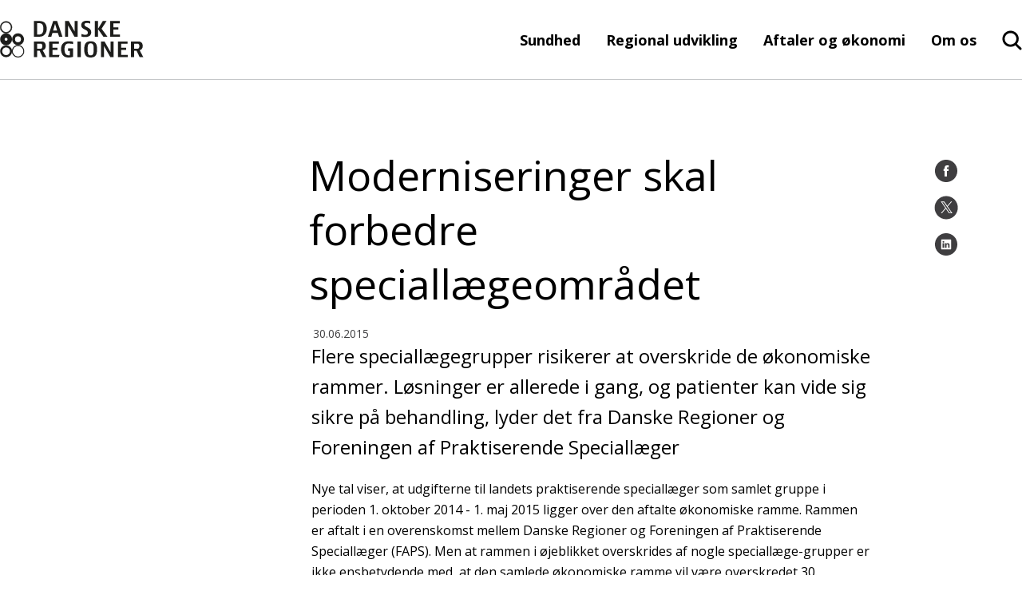

--- FILE ---
content_type: text/html; charset=utf-8
request_url: https://www.regioner.dk/services/nyheder/2015/moderniseringer-skal-forbedre-speciallaegeomraadet
body_size: 19932
content:

<!DOCTYPE html>
<!--[if lt IE 7]>      <html lang="da" class="no-js lt-ie9 lt-ie8 lt-ie7"> <![endif]-->
<!--[if IE 7]>         <html lang="da" class="no-js lt-ie9 lt-ie8"> <![endif]-->
<!--[if IE 8]>         <html lang="da" class="no-js lt-ie9"> <![endif]-->
<!--[if gte IE 9]><!-->
<html lang="da" class="no-js">
<!--<![endif]-->
<head>
	<script id="CookieConsent" data-culture="DA" type="text/javascript" async src="https://policy.cookieinformation.com/uc.js"></script>

	<meta charset="utf-8">

		


	<meta http-equiv="X-UA-Compatible" content="IE=edge">
	<meta name="viewport" content="width=device-width, initial-scale=1">
	<meta name="format-detection" content="telephone=no">
	
<link rel="apple-touch-icon" sizes="57x57" href="/static/dist/img/favicons/apple-touch-icon-57x57.png">
<link rel="apple-touch-icon" sizes="60x60" href="/static/dist/img/favicons/apple-touch-icon-60x60.png">
<link rel="icon" type="image/png" sizes="32x32" href="/static/dist/img/favicons/favicon-32x32.png">
<link rel="icon" type="image/png" sizes="16x16" href="/static/dist/img/favicons/favicon-16x16.png">
<link rel="shortcut icon" href="/media/4642/favicon.ico">
	<link rel="manifest" href="/static/dist/img/favicons/manifest.json">
	<link rel="mask-icon" color="#00607b" href="/static/dist/img/favicons/safari-pinned-tab.svg">
	<meta name="msapplication-TileColor" content="#da532c">
	<meta name="msapplication-config" content="/static/dist/img/favicons/browserconfig.xml">
	<meta name="theme-color" content="#00607b">
	<meta name="editingPage" content="Https://www.regioner.dk/umbraco#/content/content/edit/28350"/>

	<!-- set a web app capable website -->
	<meta name="apple-mobile-web-app-capable" content="yes">
	<meta name="mobile-web-app-capable" content="yes">
	
	<meta property="og:title"/>
	<meta name="twitter:title">
	<meta property="og:description"/>
	<meta name="twitter:description">
	<meta property="og:url" content="/services/nyheder/2015/moderniseringer-skal-forbedre-speciallaegeomraadet/"/>

	

	<script type="text/javascript">
        window.WebFontConfig = {
            google: { families: ['Open+Sans:400,800,700,600,300,400italic,300italic:latin'] }
        };
        (function () {
            var wf = document.createElement('script');
            wf.src = ('https:' === document.location.protocol ? 'https' : 'http') +
                '://ajax.googleapis.com/ajax/libs/webfont/1/webfont.js';
            wf.type = 'text/javascript';
            wf.async = 'true';
            var s = document.getElementsByTagName('script')[0];
            s.parentNode.insertBefore(wf, s);
        })();
    </script>
	<noscript>
		<link rel='stylesheet' type='text/css' href="https://fonts.googleapis.com/css?family=Open&#x2B;Sans:400,800,700,600,300,400italic,300italic">
	</noscript>

    <link href="https://cdnjs.cloudflare.com/ajax/libs/jquery-modal/0.9.1/jquery.modal.min.css?d=639034030121107709" rel="stylesheet"><link href="/static/dist/css/main.min.css?d=639034030121107709" rel="stylesheet">
	

	<!-- Remember to update custom Modernizr with your needed features and functions -->
	<script src="/static/dist/js/vendor/modernizr.custom.js"></script>
	<!--[if lt IE 9]><script src="/static/dist/js/legacy.min.js"></script><![endif]-->

</head>
<body class="">
<script>
        window.addEventListener('CookieInformationConsentGiven', function (event) {
            if (CookieInformation.getConsentGivenFor('cookie_cat_marketing')) {
                function Deferred() {
                    var self = this;
                    this.promise = new Promise(function (resolve, reject) {
                        self.reject = reject
                        self.resolve = resolve
                    })
                };

                window.fbLoaded = (new Deferred());
                // Prevent FB setting cookie before clicking share
                window.loadFB = function () {
                    window.fbAsyncInit = function () {
                        FB.init({
                            appId: '714516208727673',
                            autoLogAppEvents: true,
                            xfbml: true,
                            version: 'v3.2'
                        });
                        window.fbLoaded.resolve();
                    };

                    (function (d, s, id) {
                        var js, fjs = d.getElementsByTagName(s)[0];
                        if (d.getElementById(id)) { return; }
                        js = d.createElement(s); js.id = id;
                        js.src = "https://connect.facebook.net/en_US/sdk.js";
                        fjs.parentNode.insertBefore(js, fjs);
                    }(document, 'script', 'facebook-jssdk'));
                };
            }
        }, false);
    </script>



<a href="#main-content" class="visuallyhidden">Gå til indhold</a>
<div id="container">
	<header class="page-header clearfix">
		
<div class="page-header__main">
		<div class="page-header__logo">
			<a href="https://www.regioner.dk" aria-label="Forside">
					<svg class="logoDekstop" role="img" aria-label="Danske regioner">
						<use xlink:href="/static/dist/icons.svg#newlogo"></use>
				</svg>
					<svg class="logoMobil" role="img" aria-label="Danske regioner">
						<use xlink:href="/static/dist/icons.svg#logonewMobil"></use>
					</svg>
			</a>
		</div>

	<div class="page-header__menu ">
	<nav class="page-header__menu__items hidden-xs hidden-sm" aria-label="hovedmenu">
		<ul aria-label="Hovedmenu">
		<li class="haschildren">
			<a href="/sundhed/">Sundhed</a>
		</li>
		<li class="haschildren">
			<a href="/regional-udvikling/">Regional udvikling</a>
		</li>
		<li class="haschildren">
			<a href="/aftaler-og-oekonomi/">Aftaler og &#xF8;konomi</a>
		</li>
		<li class="haschildren">
			<a href="/om-os/">Om os</a>
		</li>


</ul>
	</nav>
		<div class="main-search">
			<input type="checkbox" name="header-item" class="main-search__trigger" id="main-search__trigger" aria-hidden="true">
			<div class="search-header-close">
				<div class="search-close-btn">
					<span class="search-close-btn-span search-close-btn-one"></span>
					<span class="search-close-btn-span search-close-btn-two"></span>
				</div>
				<p class="service-sog-Pluk">Luk</p>
			</div>
			<div class="search-header">
				<svg class="mobil-loop" role="img" aria-label="Forstørrelseglas">
					<use xlink:href="/static/dist/icons.svg#searchNew"></use>
					</svg>
				<svg class="desktop-loop" width="27" height="26" viewBox="0 0 27 26" fill="none" xmlns="http://www.w3.org/2000/svg">
					<path fill-rule="evenodd" clip-rule="evenodd" d="M26.2552 25.2531C26.6488 24.641 26.5654 23.8201 26.0223 23.2972L26.0208 23.2958L20.1698 17.6234C21.7164 15.7221 22.5724 13.3538 22.5724 10.9012C22.5724 4.94972 17.7284 0.121755 11.7161 0.0234648C5.62868 -0.0748308 0.601784 4.70382 0.501521 10.728C0.401242 16.7532 5.27077 21.6882 11.3579 21.7865L11.3706 21.7866C13.6967 21.7866 15.9561 21.0829 17.8539 19.7725L23.7874 25.5253C24.3219 26.0495 25.1301 26.1141 25.7385 25.7418H25.8193L26.0505 25.5081C26.0851 25.4732 26.1177 25.437 26.1483 25.3998L26.2552 25.2971V25.2531ZM11.3722 3.14609C7.00826 3.2172 3.54669 6.75579 3.61672 11.0254C3.68678 15.2968 7.2635 18.7257 11.6288 18.6563C15.9437 18.5868 19.3856 15.1256 19.3874 10.9044C19.3506 6.59767 15.7737 3.11303 11.3722 3.14609Z" fill="black" />
				</svg>
				<p class="service-sog-Psog">Søg</p>
			</div>
		</div>

		<div class="service-menu">
			<input type="checkbox" name="header-item" class="service-menu__trigger " id="service-menu__trigger" aria-hidden="true">
			<label for="service-menu__trigger">
				<span class="texthidden">Vis/skjul servicemenu</span>
				<span class="icon">
					<span></span><span></span><span></span>
				</span>
				<p class="service-menu-Pmenu">Menu</p>
				<p class="service-menu-Pluk">Luk</p>
				</label>
			<div class="service-menu__target">
				<div class="service-menu__target__content">
					<nav class="service-menu__primary" aria-label="Service menu">
						


<ul class="brugerUl" aria-label="Hovedmenu">
			<div class="burgerItems">
		<li class="haschildren testRasmus">
				<div class="wrapper">
					<a class="headerNext-text">Sundhed</a>
					<label class="headerNext" for="mainmenuparent25664" role="button">
						<span class="texthidden">Åbne/luk Sundhed</span>
						<div class="icon">
							<svg xmlns="http://www.w3.org/2000/svg" width="11" height="16" viewBox="0 0 11 16" fill="none">
								<path d="M0.792284 8.07853L8.48007 15.5L10.207 13.6794L4.41334 8.07853L10.207 2.32057L8.48007 0.5L0.792284 8.07853Z" fill="black" />
							</svg>
						</div>
					</label>
				</div>
				<ul>
					<div class="brugerBack">
						<div class="icon">
							<svg xmlns="http://www.w3.org/2000/svg" width="11" height="16" viewBox="0 0 11 16" fill="none">
								<path d="M0.792284 8.07853L8.48007 15.5L10.207 13.6794L4.41334 8.07853L10.207 2.32057L8.48007 0.5L0.792284 8.07853Z" fill="black" />
							</svg>
						</div>
						<p>Tilbage</p>
					</div>
					<div class="prevLink">
						<a href="/sundhed/">
						Sundhed
						<div class="icon">
							<p>Se side</p>
								<svg xmlns="http://www.w3.org/2000/svg" width="11" height="16" viewBox="0 0 11 16" fill="none">
									<path d="M0.792284 8.07853L8.48007 15.5L10.207 13.6794L4.41334 8.07853L10.207 2.32057L8.48007 0.5L0.792284 8.07853Z" fill="black" />
								</svg>
						</div>
						</a>
					</div>
		<li class="haschildren testRasmus">
				<div class="wrapper">
					<a class="headerNext-text">Behandling p&#xE5; hospitaler</a>
					<label class="headerNext" for="mainmenuparent25718" role="button">
						<span class="texthidden">Åbne/luk Behandling p&#xE5; hospitaler</span>
						<div class="icon">
							<svg xmlns="http://www.w3.org/2000/svg" width="11" height="16" viewBox="0 0 11 16" fill="none">
								<path d="M0.792284 8.07853L8.48007 15.5L10.207 13.6794L4.41334 8.07853L10.207 2.32057L8.48007 0.5L0.792284 8.07853Z" fill="black" />
							</svg>
						</div>
					</label>
				</div>
				<ul>
					<div class="brugerBack">
						<div class="icon">
							<svg xmlns="http://www.w3.org/2000/svg" width="11" height="16" viewBox="0 0 11 16" fill="none">
								<path d="M0.792284 8.07853L8.48007 15.5L10.207 13.6794L4.41334 8.07853L10.207 2.32057L8.48007 0.5L0.792284 8.07853Z" fill="black" />
							</svg>
						</div>
						<p>Tilbage</p>
					</div>
					<div class="prevLink">
						<a href="/sundhed/behandling-paa-hospitaler/">
						Behandling p&#xE5; hospitaler
						<div class="icon">
							<p>Se side</p>
								<svg xmlns="http://www.w3.org/2000/svg" width="11" height="16" viewBox="0 0 11 16" fill="none">
									<path d="M0.792284 8.07853L8.48007 15.5L10.207 13.6794L4.41334 8.07853L10.207 2.32057L8.48007 0.5L0.792284 8.07853Z" fill="black" />
								</svg>
						</div>
						</a>
					</div>
		<li class=" testRasmus">
				<div class="wrapper">
					<a href="/sundhed/behandling-paa-hospitaler/akut-og-praehospital/">Akut og pr&#xE6;hospital</a>
				</div>
		</li>
		<li class=" testRasmus">
				<div class="wrapper">
					<a href="/sundhed/behandling-paa-hospitaler/kraeft/">Kr&#xE6;ft</a>
				</div>
		</li>
		<li class=" testRasmus">
				<div class="wrapper">
					<a href="/sundhed/behandling-paa-hospitaler/hjertesygdomme/">Hjertesygdomme</a>
				</div>
		</li>
		<li class=" testRasmus">
				<div class="wrapper">
					<a href="/sundhed/behandling-paa-hospitaler/hospitalsbyggeri/">Hospitalsbyggeri</a>
				</div>
		</li>
				</ul>
		</li>
		<li class="haschildren testRasmus">
				<div class="wrapper">
					<a class="headerNext-text">Praksissektoren</a>
					<label class="headerNext" for="mainmenuparent25734" role="button">
						<span class="texthidden">Åbne/luk Praksissektoren</span>
						<div class="icon">
							<svg xmlns="http://www.w3.org/2000/svg" width="11" height="16" viewBox="0 0 11 16" fill="none">
								<path d="M0.792284 8.07853L8.48007 15.5L10.207 13.6794L4.41334 8.07853L10.207 2.32057L8.48007 0.5L0.792284 8.07853Z" fill="black" />
							</svg>
						</div>
					</label>
				</div>
				<ul>
					<div class="brugerBack">
						<div class="icon">
							<svg xmlns="http://www.w3.org/2000/svg" width="11" height="16" viewBox="0 0 11 16" fill="none">
								<path d="M0.792284 8.07853L8.48007 15.5L10.207 13.6794L4.41334 8.07853L10.207 2.32057L8.48007 0.5L0.792284 8.07853Z" fill="black" />
							</svg>
						</div>
						<p>Tilbage</p>
					</div>
					<div class="prevLink">
						<a href="/sundhed/praksissektoren/">
						Praksissektoren
						<div class="icon">
							<p>Se side</p>
								<svg xmlns="http://www.w3.org/2000/svg" width="11" height="16" viewBox="0 0 11 16" fill="none">
									<path d="M0.792284 8.07853L8.48007 15.5L10.207 13.6794L4.41334 8.07853L10.207 2.32057L8.48007 0.5L0.792284 8.07853Z" fill="black" />
								</svg>
						</div>
						</a>
					</div>
		<li class=" testRasmus">
				<div class="wrapper">
					<a href="/sundhed/praksissektoren/almen-praksis/">Almen praksis</a>
				</div>
		</li>
		<li class=" testRasmus">
				<div class="wrapper">
					<a href="/sundhed/praksissektoren/fysioterapi/">Fysioterapi</a>
				</div>
		</li>
		<li class=" testRasmus">
				<div class="wrapper">
					<a href="/sundhed/praksissektoren/psykologhjaelp/">Psykologhj&#xE6;lp</a>
				</div>
		</li>
		<li class=" testRasmus">
				<div class="wrapper">
					<a href="/sundhed/praksissektoren/tandlaegehjaelp-og-tandplejerhjaelp/">Tandl&#xE6;gehj&#xE6;lp og Tandplejerhj&#xE6;lp</a>
				</div>
		</li>
		<li class=" testRasmus">
				<div class="wrapper">
					<a href="/sundhed/praksissektoren/fodterapi/">Fodterapi</a>
				</div>
		</li>
				</ul>
		</li>
		<li class="haschildren testRasmus">
				<div class="wrapper">
					<a class="headerNext-text">Psykiatri og social</a>
					<label class="headerNext" for="mainmenuparent25679" role="button">
						<span class="texthidden">Åbne/luk Psykiatri og social</span>
						<div class="icon">
							<svg xmlns="http://www.w3.org/2000/svg" width="11" height="16" viewBox="0 0 11 16" fill="none">
								<path d="M0.792284 8.07853L8.48007 15.5L10.207 13.6794L4.41334 8.07853L10.207 2.32057L8.48007 0.5L0.792284 8.07853Z" fill="black" />
							</svg>
						</div>
					</label>
				</div>
				<ul>
					<div class="brugerBack">
						<div class="icon">
							<svg xmlns="http://www.w3.org/2000/svg" width="11" height="16" viewBox="0 0 11 16" fill="none">
								<path d="M0.792284 8.07853L8.48007 15.5L10.207 13.6794L4.41334 8.07853L10.207 2.32057L8.48007 0.5L0.792284 8.07853Z" fill="black" />
							</svg>
						</div>
						<p>Tilbage</p>
					</div>
					<div class="prevLink">
						<a href="/sundhed/psykiatri-og-social/">
						Psykiatri og social
						<div class="icon">
							<p>Se side</p>
								<svg xmlns="http://www.w3.org/2000/svg" width="11" height="16" viewBox="0 0 11 16" fill="none">
									<path d="M0.792284 8.07853L8.48007 15.5L10.207 13.6794L4.41334 8.07853L10.207 2.32057L8.48007 0.5L0.792284 8.07853Z" fill="black" />
								</svg>
						</div>
						</a>
					</div>
		<li class=" testRasmus">
				<div class="wrapper">
					<a href="/sundhed/psykiatri-og-social/psykiatri/">Psykiatri</a>
				</div>
		</li>
		<li class=" testRasmus">
				<div class="wrapper">
					<a href="/sundhed/psykiatri-og-social/pakkeforloeb-og-forloeb-for-indlagte/">Pakkeforl&#xF8;b og forl&#xF8;b for indlagte</a>
				</div>
		</li>
		<li class=" testRasmus">
				<div class="wrapper">
					<a href="/sundhed/psykiatri-og-social/integreret-behandling-for-mennesker-med-psykisk-lidelse-og-samtidig-rusmiddelproblematik/">Integreret behandling for mennesker med psykisk lidelse og samtidig rusmiddelproblematik</a>
				</div>
		</li>
		<li class=" testRasmus">
				<div class="wrapper">
					<a href="/sundhed/psykiatri-og-social/rammebeskrivelse-for-brug-af-specialpsykologer/">Rammebeskrivelse for brug af specialpsykologer</a>
				</div>
		</li>
		<li class=" testRasmus">
				<div class="wrapper">
					<a href="/sundhed/psykiatri-og-social/retspsykiatri/">Retspsykiatri</a>
				</div>
		</li>
		<li class=" testRasmus">
				<div class="wrapper">
					<a href="/sundhed/psykiatri-og-social/maal-om-mindre-tvang-i-psykiatrien/">M&#xE5;l om mindre tvang i psykiatrien</a>
				</div>
		</li>
		<li class=" testRasmus">
				<div class="wrapper">
					<a href="/sundhed/psykiatri-og-social/socialomraadet/">Socialomr&#xE5;det</a>
				</div>
		</li>
		<li class=" testRasmus">
				<div class="wrapper">
					<a href="/sundhed/psykiatri-og-social/sikrede-institutioner/">Sikrede institutioner</a>
				</div>
		</li>
				</ul>
		</li>
		<li class="haschildren testRasmus">
				<div class="wrapper">
					<a class="headerNext-text">Kvalitet og styring</a>
					<label class="headerNext" for="mainmenuparent25667" role="button">
						<span class="texthidden">Åbne/luk Kvalitet og styring</span>
						<div class="icon">
							<svg xmlns="http://www.w3.org/2000/svg" width="11" height="16" viewBox="0 0 11 16" fill="none">
								<path d="M0.792284 8.07853L8.48007 15.5L10.207 13.6794L4.41334 8.07853L10.207 2.32057L8.48007 0.5L0.792284 8.07853Z" fill="black" />
							</svg>
						</div>
					</label>
				</div>
				<ul>
					<div class="brugerBack">
						<div class="icon">
							<svg xmlns="http://www.w3.org/2000/svg" width="11" height="16" viewBox="0 0 11 16" fill="none">
								<path d="M0.792284 8.07853L8.48007 15.5L10.207 13.6794L4.41334 8.07853L10.207 2.32057L8.48007 0.5L0.792284 8.07853Z" fill="black" />
							</svg>
						</div>
						<p>Tilbage</p>
					</div>
					<div class="prevLink">
						<a href="/sundhed/kvalitet-og-styring/">
						Kvalitet og styring
						<div class="icon">
							<p>Se side</p>
								<svg xmlns="http://www.w3.org/2000/svg" width="11" height="16" viewBox="0 0 11 16" fill="none">
									<path d="M0.792284 8.07853L8.48007 15.5L10.207 13.6794L4.41334 8.07853L10.207 2.32057L8.48007 0.5L0.792284 8.07853Z" fill="black" />
								</svg>
						</div>
						</a>
					</div>
		<li class="haschildren testRasmus">
				<div class="wrapper">
					<a class="headerNext-text">Det nationale kvalitetsprogram</a>
					<label class="headerNext" for="mainmenuparent25791" role="button">
						<span class="texthidden">Åbne/luk Det nationale kvalitetsprogram</span>
						<div class="icon">
							<svg xmlns="http://www.w3.org/2000/svg" width="11" height="16" viewBox="0 0 11 16" fill="none">
								<path d="M0.792284 8.07853L8.48007 15.5L10.207 13.6794L4.41334 8.07853L10.207 2.32057L8.48007 0.5L0.792284 8.07853Z" fill="black" />
							</svg>
						</div>
					</label>
				</div>
				<ul>
					<div class="brugerBack">
						<div class="icon">
							<svg xmlns="http://www.w3.org/2000/svg" width="11" height="16" viewBox="0 0 11 16" fill="none">
								<path d="M0.792284 8.07853L8.48007 15.5L10.207 13.6794L4.41334 8.07853L10.207 2.32057L8.48007 0.5L0.792284 8.07853Z" fill="black" />
							</svg>
						</div>
						<p>Tilbage</p>
					</div>
					<div class="prevLink">
						<a href="/sundhed/kvalitet-og-styring/det-nationale-kvalitetsprogram/">
						Det nationale kvalitetsprogram
						<div class="icon">
							<p>Se side</p>
								<svg xmlns="http://www.w3.org/2000/svg" width="11" height="16" viewBox="0 0 11 16" fill="none">
									<path d="M0.792284 8.07853L8.48007 15.5L10.207 13.6794L4.41334 8.07853L10.207 2.32057L8.48007 0.5L0.792284 8.07853Z" fill="black" />
								</svg>
						</div>
						</a>
					</div>
		<li class=" testRasmus">
				<div class="wrapper">
					<a href="/sundhed/kvalitet-og-styring/det-nationale-kvalitetsprogram/the-danish-healthcare-quality-programme/">The Danish Healthcare Quality Programme</a>
				</div>
		</li>
				</ul>
		</li>
		<li class=" testRasmus">
				<div class="wrapper">
					<a href="/sundhed/kvalitet-og-styring/patientoplevet-kvalitet/">Patientoplevet kvalitet</a>
				</div>
		</li>
		<li class=" testRasmus">
				<div class="wrapper">
					<a href="/sundhed/kvalitet-og-styring/borgerens-moede-med-sundhedsvaesenet/">Borgerens m&#xF8;de med sundhedsv&#xE6;senet</a>
				</div>
		</li>
		<li class=" testRasmus">
				<div class="wrapper">
					<a href="/sundhed/kvalitet-og-styring/prisen-for-aarets-patientoplevelse/">Prisen for &#xC5;rets Patientoplevelse</a>
				</div>
		</li>
		<li class=" testRasmus">
				<div class="wrapper">
					<a href="/sundhed/kvalitet-og-styring/2016-2022-aarets-borgerinddragende-initiativ/">(2016-2022) &#xC5;rets Borgerinddragende Initiativ</a>
				</div>
		</li>
		<li class=" testRasmus">
				<div class="wrapper">
					<a href="/sundhed/kvalitet-og-styring/ordningen-med-utilsigtede-haendelser/">Ordningen med utilsigtede h&#xE6;ndelser</a>
				</div>
		</li>
				</ul>
		</li>
		<li class="haschildren testRasmus">
				<div class="wrapper">
					<a class="headerNext-text">Udrednings- og behandlingsret</a>
					<label class="headerNext" for="mainmenuparent25715" role="button">
						<span class="texthidden">Åbne/luk Udrednings- og behandlingsret</span>
						<div class="icon">
							<svg xmlns="http://www.w3.org/2000/svg" width="11" height="16" viewBox="0 0 11 16" fill="none">
								<path d="M0.792284 8.07853L8.48007 15.5L10.207 13.6794L4.41334 8.07853L10.207 2.32057L8.48007 0.5L0.792284 8.07853Z" fill="black" />
							</svg>
						</div>
					</label>
				</div>
				<ul>
					<div class="brugerBack">
						<div class="icon">
							<svg xmlns="http://www.w3.org/2000/svg" width="11" height="16" viewBox="0 0 11 16" fill="none">
								<path d="M0.792284 8.07853L8.48007 15.5L10.207 13.6794L4.41334 8.07853L10.207 2.32057L8.48007 0.5L0.792284 8.07853Z" fill="black" />
							</svg>
						</div>
						<p>Tilbage</p>
					</div>
					<div class="prevLink">
						<a href="/sundhed/udrednings-og-behandlingsret/">
						Udrednings- og behandlingsret
						<div class="icon">
							<p>Se side</p>
								<svg xmlns="http://www.w3.org/2000/svg" width="11" height="16" viewBox="0 0 11 16" fill="none">
									<path d="M0.792284 8.07853L8.48007 15.5L10.207 13.6794L4.41334 8.07853L10.207 2.32057L8.48007 0.5L0.792284 8.07853Z" fill="black" />
								</svg>
						</div>
						</a>
					</div>
		<li class=" testRasmus">
				<div class="wrapper">
					<a href="/sundhed/udrednings-og-behandlingsret/ret-til-hurtig-udredning/">Ret til hurtig udredning</a>
				</div>
		</li>
		<li class=" testRasmus">
				<div class="wrapper">
					<a href="/sundhed/udrednings-og-behandlingsret/sygehusvalg/">Sygehusvalg</a>
				</div>
		</li>
		<li class=" testRasmus">
				<div class="wrapper">
					<a href="/sundhed/udrednings-og-behandlingsret/samarbejde-med-privathospitaler/">Samarbejde med privathospitaler</a>
				</div>
		</li>
		<li class=" testRasmus">
				<div class="wrapper">
					<a href="/sundhed/udrednings-og-behandlingsret/kvalitet-paa-privathospitaler/">Kvalitet p&#xE5; privathospitaler</a>
				</div>
		</li>
				</ul>
		</li>
		<li class="haschildren testRasmus">
				<div class="wrapper">
					<a class="headerNext-text">DIGITALT: Sundhed for dig</a>
					<label class="headerNext" for="mainmenuparent25776" role="button">
						<span class="texthidden">Åbne/luk DIGITALT: Sundhed for dig</span>
						<div class="icon">
							<svg xmlns="http://www.w3.org/2000/svg" width="11" height="16" viewBox="0 0 11 16" fill="none">
								<path d="M0.792284 8.07853L8.48007 15.5L10.207 13.6794L4.41334 8.07853L10.207 2.32057L8.48007 0.5L0.792284 8.07853Z" fill="black" />
							</svg>
						</div>
					</label>
				</div>
				<ul>
					<div class="brugerBack">
						<div class="icon">
							<svg xmlns="http://www.w3.org/2000/svg" width="11" height="16" viewBox="0 0 11 16" fill="none">
								<path d="M0.792284 8.07853L8.48007 15.5L10.207 13.6794L4.41334 8.07853L10.207 2.32057L8.48007 0.5L0.792284 8.07853Z" fill="black" />
							</svg>
						</div>
						<p>Tilbage</p>
					</div>
					<div class="prevLink">
						<a href="/sundhed/digitalt-sundhed-for-dig/">
						DIGITALT: Sundhed for dig
						<div class="icon">
							<p>Se side</p>
								<svg xmlns="http://www.w3.org/2000/svg" width="11" height="16" viewBox="0 0 11 16" fill="none">
									<path d="M0.792284 8.07853L8.48007 15.5L10.207 13.6794L4.41334 8.07853L10.207 2.32057L8.48007 0.5L0.792284 8.07853Z" fill="black" />
								</svg>
						</div>
						</a>
					</div>
		<li class=" testRasmus">
				<div class="wrapper">
					<a href="/sundhed/digitalt-sundhed-for-dig/sammen-staar-vi-staerkest/">Sammen st&#xE5;r vi st&#xE6;rkest</a>
				</div>
		</li>
		<li class=" testRasmus">
				<div class="wrapper">
					<a href="/sundhed/digitalt-sundhed-for-dig/taet-paa-borgerens-hverdag/">T&#xE6;t p&#xE5; borgerens hverdag</a>
				</div>
		</li>
		<li class=" testRasmus">
				<div class="wrapper">
					<a href="/sundhed/digitalt-sundhed-for-dig/en-god-digital-arbejdsdag/">En god digital arbejdsdag</a>
				</div>
		</li>
		<li class=" testRasmus">
				<div class="wrapper">
					<a href="/sundhed/digitalt-sundhed-for-dig/rsi/">RSI</a>
				</div>
		</li>
				</ul>
		</li>
		<li class="haschildren testRasmus">
				<div class="wrapper">
					<a class="headerNext-text">Medicin</a>
					<label class="headerNext" for="mainmenuparent25674" role="button">
						<span class="texthidden">Åbne/luk Medicin</span>
						<div class="icon">
							<svg xmlns="http://www.w3.org/2000/svg" width="11" height="16" viewBox="0 0 11 16" fill="none">
								<path d="M0.792284 8.07853L8.48007 15.5L10.207 13.6794L4.41334 8.07853L10.207 2.32057L8.48007 0.5L0.792284 8.07853Z" fill="black" />
							</svg>
						</div>
					</label>
				</div>
				<ul>
					<div class="brugerBack">
						<div class="icon">
							<svg xmlns="http://www.w3.org/2000/svg" width="11" height="16" viewBox="0 0 11 16" fill="none">
								<path d="M0.792284 8.07853L8.48007 15.5L10.207 13.6794L4.41334 8.07853L10.207 2.32057L8.48007 0.5L0.792284 8.07853Z" fill="black" />
							</svg>
						</div>
						<p>Tilbage</p>
					</div>
					<div class="prevLink">
						<a href="/sundhed/medicin/">
						Medicin
						<div class="icon">
							<p>Se side</p>
								<svg xmlns="http://www.w3.org/2000/svg" width="11" height="16" viewBox="0 0 11 16" fill="none">
									<path d="M0.792284 8.07853L8.48007 15.5L10.207 13.6794L4.41334 8.07853L10.207 2.32057L8.48007 0.5L0.792284 8.07853Z" fill="black" />
								</svg>
						</div>
						</a>
					</div>
		<li class=" testRasmus">
				<div class="wrapper">
					<a href="/sundhed/medicin/prioritering/">Prioritering</a>
				</div>
		</li>
		<li class=" testRasmus">
				<div class="wrapper">
					<a href="/sundhed/medicin/personlig-medicin/">Personlig medicin</a>
				</div>
		</li>
		<li class="haschildren testRasmus">
				<div class="wrapper">
					<a class="headerNext-text">Regionernes Medicin- og behandlingspulje</a>
					<label class="headerNext" for="mainmenuparent25703" role="button">
						<span class="texthidden">Åbne/luk Regionernes Medicin- og behandlingspulje</span>
						<div class="icon">
							<svg xmlns="http://www.w3.org/2000/svg" width="11" height="16" viewBox="0 0 11 16" fill="none">
								<path d="M0.792284 8.07853L8.48007 15.5L10.207 13.6794L4.41334 8.07853L10.207 2.32057L8.48007 0.5L0.792284 8.07853Z" fill="black" />
							</svg>
						</div>
					</label>
				</div>
				<ul>
					<div class="brugerBack">
						<div class="icon">
							<svg xmlns="http://www.w3.org/2000/svg" width="11" height="16" viewBox="0 0 11 16" fill="none">
								<path d="M0.792284 8.07853L8.48007 15.5L10.207 13.6794L4.41334 8.07853L10.207 2.32057L8.48007 0.5L0.792284 8.07853Z" fill="black" />
							</svg>
						</div>
						<p>Tilbage</p>
					</div>
					<div class="prevLink">
						<a href="/sundhed/medicin/regionernes-medicin-og-behandlingspulje/">
						Regionernes Medicin- og behandlingspulje
						<div class="icon">
							<p>Se side</p>
								<svg xmlns="http://www.w3.org/2000/svg" width="11" height="16" viewBox="0 0 11 16" fill="none">
									<path d="M0.792284 8.07853L8.48007 15.5L10.207 13.6794L4.41334 8.07853L10.207 2.32057L8.48007 0.5L0.792284 8.07853Z" fill="black" />
								</svg>
						</div>
						</a>
					</div>
		<li class=" testRasmus">
				<div class="wrapper">
					<a href="/sundhed/medicin/regionernes-medicin-og-behandlingspulje/puljen-2025/">Puljen 2025</a>
				</div>
		</li>
		<li class=" testRasmus">
				<div class="wrapper">
					<a href="/sundhed/medicin/regionernes-medicin-og-behandlingspulje/puljen-2024/">Puljen 2024</a>
				</div>
		</li>
		<li class=" testRasmus">
				<div class="wrapper">
					<a href="/sundhed/medicin/regionernes-medicin-og-behandlingspulje/puljen-2022/">Puljen 2022</a>
				</div>
		</li>
		<li class=" testRasmus">
				<div class="wrapper">
					<a href="/sundhed/medicin/regionernes-medicin-og-behandlingspulje/puljen-2021/">Puljen 2021</a>
				</div>
		</li>
		<li class=" testRasmus">
				<div class="wrapper">
					<a href="/sundhed/medicin/regionernes-medicin-og-behandlingspulje/puljen-2020/">Puljen 2020</a>
				</div>
		</li>
		<li class=" testRasmus">
				<div class="wrapper">
					<a href="/sundhed/medicin/regionernes-medicin-og-behandlingspulje/puljen-2019/">Puljen 2019</a>
				</div>
		</li>
				</ul>
		</li>
		<li class=" testRasmus">
				<div class="wrapper">
					<a href="/sundhed/medicin/vederlagsfri-udlevering-af-medicin/">Vederlagsfri udlevering af medicin</a>
				</div>
		</li>
				</ul>
		</li>
		<li class="haschildren testRasmus">
				<div class="wrapper">
					<a class="headerNext-text">Sundhedsinnovation og forskning</a>
					<label class="headerNext" for="mainmenuparent25695" role="button">
						<span class="texthidden">Åbne/luk Sundhedsinnovation og forskning</span>
						<div class="icon">
							<svg xmlns="http://www.w3.org/2000/svg" width="11" height="16" viewBox="0 0 11 16" fill="none">
								<path d="M0.792284 8.07853L8.48007 15.5L10.207 13.6794L4.41334 8.07853L10.207 2.32057L8.48007 0.5L0.792284 8.07853Z" fill="black" />
							</svg>
						</div>
					</label>
				</div>
				<ul>
					<div class="brugerBack">
						<div class="icon">
							<svg xmlns="http://www.w3.org/2000/svg" width="11" height="16" viewBox="0 0 11 16" fill="none">
								<path d="M0.792284 8.07853L8.48007 15.5L10.207 13.6794L4.41334 8.07853L10.207 2.32057L8.48007 0.5L0.792284 8.07853Z" fill="black" />
							</svg>
						</div>
						<p>Tilbage</p>
					</div>
					<div class="prevLink">
						<a href="/sundhed/sundhedsinnovation-og-forskning/">
						Sundhedsinnovation og forskning
						<div class="icon">
							<p>Se side</p>
								<svg xmlns="http://www.w3.org/2000/svg" width="11" height="16" viewBox="0 0 11 16" fill="none">
									<path d="M0.792284 8.07853L8.48007 15.5L10.207 13.6794L4.41334 8.07853L10.207 2.32057L8.48007 0.5L0.792284 8.07853Z" fill="black" />
								</svg>
						</div>
						</a>
					</div>
		<li class="haschildren testRasmus">
				<div class="wrapper">
					<a class="headerNext-text">Taskforce for digital psykiatri</a>
					<label class="headerNext" for="mainmenuparent25696" role="button">
						<span class="texthidden">Åbne/luk Taskforce for digital psykiatri</span>
						<div class="icon">
							<svg xmlns="http://www.w3.org/2000/svg" width="11" height="16" viewBox="0 0 11 16" fill="none">
								<path d="M0.792284 8.07853L8.48007 15.5L10.207 13.6794L4.41334 8.07853L10.207 2.32057L8.48007 0.5L0.792284 8.07853Z" fill="black" />
							</svg>
						</div>
					</label>
				</div>
				<ul>
					<div class="brugerBack">
						<div class="icon">
							<svg xmlns="http://www.w3.org/2000/svg" width="11" height="16" viewBox="0 0 11 16" fill="none">
								<path d="M0.792284 8.07853L8.48007 15.5L10.207 13.6794L4.41334 8.07853L10.207 2.32057L8.48007 0.5L0.792284 8.07853Z" fill="black" />
							</svg>
						</div>
						<p>Tilbage</p>
					</div>
					<div class="prevLink">
						<a href="/sundhed/sundhedsinnovation-og-forskning/taskforce-for-digital-psykiatri/">
						Taskforce for digital psykiatri
						<div class="icon">
							<p>Se side</p>
								<svg xmlns="http://www.w3.org/2000/svg" width="11" height="16" viewBox="0 0 11 16" fill="none">
									<path d="M0.792284 8.07853L8.48007 15.5L10.207 13.6794L4.41334 8.07853L10.207 2.32057L8.48007 0.5L0.792284 8.07853Z" fill="black" />
								</svg>
						</div>
						</a>
					</div>
		<li class=" testRasmus">
				<div class="wrapper">
					<a href="/sundhed/sundhedsinnovation-og-forskning/taskforce-for-digital-psykiatri/vejledning-om-videosamtaler-i-psykiatrien/">Vejledning om videosamtaler i psykiatrien</a>
				</div>
		</li>
				</ul>
		</li>
		<li class=" testRasmus">
				<div class="wrapper">
					<a href="/sundhed/sundhedsinnovation-og-forskning/offentlig-privat-samarbejde-som-driver-for-innovation/">Offentlig-privat samarbejde som driver for innovation</a>
				</div>
		</li>
		<li class=" testRasmus">
				<div class="wrapper">
					<a href="/sundhed/sundhedsinnovation-og-forskning/sundhedsforskning-og-innovation/">Sundhedsforskning og innovation</a>
				</div>
		</li>
		<li class=" testRasmus">
				<div class="wrapper">
					<a href="/sundhed/sundhedsinnovation-og-forskning/faelles-regional-pulje-til-forskning-i-forebyggelse/">F&#xE6;lles regional pulje til forskning i forebyggelse</a>
				</div>
		</li>
		<li class=" testRasmus">
				<div class="wrapper">
					<a href="/sundhed/sundhedsinnovation-og-forskning/ledelsesforum-for-medicinsk-sundhedsforskning/">Ledelsesforum for Medicinsk Sundhedsforskning</a>
				</div>
		</li>
		<li class=" testRasmus">
				<div class="wrapper">
					<a href="/sundhed/sundhedsinnovation-og-forskning/regionale-datastoettecentre/">Regionale datast&#xF8;ttecentre</a>
				</div>
		</li>
				</ul>
		</li>
		<li class="haschildren testRasmus">
				<div class="wrapper">
					<a class="headerNext-text">Lighed i sundhed</a>
					<label class="headerNext" for="mainmenuparent26004" role="button">
						<span class="texthidden">Åbne/luk Lighed i sundhed</span>
						<div class="icon">
							<svg xmlns="http://www.w3.org/2000/svg" width="11" height="16" viewBox="0 0 11 16" fill="none">
								<path d="M0.792284 8.07853L8.48007 15.5L10.207 13.6794L4.41334 8.07853L10.207 2.32057L8.48007 0.5L0.792284 8.07853Z" fill="black" />
							</svg>
						</div>
					</label>
				</div>
				<ul>
					<div class="brugerBack">
						<div class="icon">
							<svg xmlns="http://www.w3.org/2000/svg" width="11" height="16" viewBox="0 0 11 16" fill="none">
								<path d="M0.792284 8.07853L8.48007 15.5L10.207 13.6794L4.41334 8.07853L10.207 2.32057L8.48007 0.5L0.792284 8.07853Z" fill="black" />
							</svg>
						</div>
						<p>Tilbage</p>
					</div>
					<div class="prevLink">
						<a href="/sundhed/lighed-i-sundhed/">
						Lighed i sundhed
						<div class="icon">
							<p>Se side</p>
								<svg xmlns="http://www.w3.org/2000/svg" width="11" height="16" viewBox="0 0 11 16" fill="none">
									<path d="M0.792284 8.07853L8.48007 15.5L10.207 13.6794L4.41334 8.07853L10.207 2.32057L8.48007 0.5L0.792284 8.07853Z" fill="black" />
								</svg>
						</div>
						</a>
					</div>
		<li class=" testRasmus">
				<div class="wrapper">
					<a href="/sundhed/lighed-i-sundhed/forebyggelse/">Forebyggelse</a>
				</div>
		</li>
		<li class=" testRasmus">
				<div class="wrapper">
					<a href="/sundhed/lighed-i-sundhed/multisygdom/">Multisygdom</a>
				</div>
		</li>
		<li class="haschildren testRasmus">
				<div class="wrapper">
					<a class="headerNext-text">Samarbejde med civilsamfundet</a>
					<label class="headerNext" for="mainmenuparent41022" role="button">
						<span class="texthidden">Åbne/luk Samarbejde med civilsamfundet</span>
						<div class="icon">
							<svg xmlns="http://www.w3.org/2000/svg" width="11" height="16" viewBox="0 0 11 16" fill="none">
								<path d="M0.792284 8.07853L8.48007 15.5L10.207 13.6794L4.41334 8.07853L10.207 2.32057L8.48007 0.5L0.792284 8.07853Z" fill="black" />
							</svg>
						</div>
					</label>
				</div>
				<ul>
					<div class="brugerBack">
						<div class="icon">
							<svg xmlns="http://www.w3.org/2000/svg" width="11" height="16" viewBox="0 0 11 16" fill="none">
								<path d="M0.792284 8.07853L8.48007 15.5L10.207 13.6794L4.41334 8.07853L10.207 2.32057L8.48007 0.5L0.792284 8.07853Z" fill="black" />
							</svg>
						</div>
						<p>Tilbage</p>
					</div>
					<div class="prevLink">
						<a href="/sundhed/lighed-i-sundhed/samarbejde-med-civilsamfundet/">
						Samarbejde med civilsamfundet
						<div class="icon">
							<p>Se side</p>
								<svg xmlns="http://www.w3.org/2000/svg" width="11" height="16" viewBox="0 0 11 16" fill="none">
									<path d="M0.792284 8.07853L8.48007 15.5L10.207 13.6794L4.41334 8.07853L10.207 2.32057L8.48007 0.5L0.792284 8.07853Z" fill="black" />
								</svg>
						</div>
						</a>
					</div>
		<li class=" testRasmus">
				<div class="wrapper">
					<a href="/sundhed/lighed-i-sundhed/samarbejde-med-civilsamfundet/social-prescribing/">Social prescribing</a>
				</div>
		</li>
		<li class=" testRasmus">
				<div class="wrapper">
					<a href="/sundhed/lighed-i-sundhed/samarbejde-med-civilsamfundet/raad-og-retningslinjer-for-gode-frivillig-samarbejder/">R&#xE5;d og retningslinjer for gode frivillig samarbejder</a>
				</div>
		</li>
				</ul>
		</li>
				</ul>
		</li>
		<li class="haschildren testRasmus">
				<div class="wrapper">
					<a class="headerNext-text">Datadeling</a>
					<label class="headerNext" for="mainmenuparent39632" role="button">
						<span class="texthidden">Åbne/luk Datadeling</span>
						<div class="icon">
							<svg xmlns="http://www.w3.org/2000/svg" width="11" height="16" viewBox="0 0 11 16" fill="none">
								<path d="M0.792284 8.07853L8.48007 15.5L10.207 13.6794L4.41334 8.07853L10.207 2.32057L8.48007 0.5L0.792284 8.07853Z" fill="black" />
							</svg>
						</div>
					</label>
				</div>
				<ul>
					<div class="brugerBack">
						<div class="icon">
							<svg xmlns="http://www.w3.org/2000/svg" width="11" height="16" viewBox="0 0 11 16" fill="none">
								<path d="M0.792284 8.07853L8.48007 15.5L10.207 13.6794L4.41334 8.07853L10.207 2.32057L8.48007 0.5L0.792284 8.07853Z" fill="black" />
							</svg>
						</div>
						<p>Tilbage</p>
					</div>
					<div class="prevLink">
						<a href="/sundhed/datadeling/">
						Datadeling
						<div class="icon">
							<p>Se side</p>
								<svg xmlns="http://www.w3.org/2000/svg" width="11" height="16" viewBox="0 0 11 16" fill="none">
									<path d="M0.792284 8.07853L8.48007 15.5L10.207 13.6794L4.41334 8.07853L10.207 2.32057L8.48007 0.5L0.792284 8.07853Z" fill="black" />
								</svg>
						</div>
						</a>
					</div>
		<li class=" testRasmus">
				<div class="wrapper">
					<a href="/sundhed/datadeling/juridiske-rammer-for-datadeling/">Juridiske rammer for datadeling</a>
				</div>
		</li>
		<li class=" testRasmus">
				<div class="wrapper">
					<a href="/sundhed/datadeling/praktiske-og-tekniske-rammer-for-datadeling/">Praktiske og tekniske rammer for datadeling</a>
				</div>
		</li>
				</ul>
		</li>
				</ul>
		</li>
			</div>
			<div class="burgerItems">
		<li class="haschildren testRasmus">
				<div class="wrapper">
					<a class="headerNext-text">Regional udvikling</a>
					<label class="headerNext" for="mainmenuparent25670" role="button">
						<span class="texthidden">Åbne/luk Regional udvikling</span>
						<div class="icon">
							<svg xmlns="http://www.w3.org/2000/svg" width="11" height="16" viewBox="0 0 11 16" fill="none">
								<path d="M0.792284 8.07853L8.48007 15.5L10.207 13.6794L4.41334 8.07853L10.207 2.32057L8.48007 0.5L0.792284 8.07853Z" fill="black" />
							</svg>
						</div>
					</label>
				</div>
				<ul>
					<div class="brugerBack">
						<div class="icon">
							<svg xmlns="http://www.w3.org/2000/svg" width="11" height="16" viewBox="0 0 11 16" fill="none">
								<path d="M0.792284 8.07853L8.48007 15.5L10.207 13.6794L4.41334 8.07853L10.207 2.32057L8.48007 0.5L0.792284 8.07853Z" fill="black" />
							</svg>
						</div>
						<p>Tilbage</p>
					</div>
					<div class="prevLink">
						<a href="/regional-udvikling/">
						Regional udvikling
						<div class="icon">
							<p>Se side</p>
								<svg xmlns="http://www.w3.org/2000/svg" width="11" height="16" viewBox="0 0 11 16" fill="none">
									<path d="M0.792284 8.07853L8.48007 15.5L10.207 13.6794L4.41334 8.07853L10.207 2.32057L8.48007 0.5L0.792284 8.07853Z" fill="black" />
								</svg>
						</div>
						</a>
					</div>
		<li class=" testRasmus">
				<div class="wrapper">
					<a href="/regional-udvikling/regionale-udviklingsstrategier/">Regionale udviklingsstrategier</a>
				</div>
		</li>
		<li class="haschildren testRasmus">
				<div class="wrapper">
					<a class="headerNext-text">Uddannelse</a>
					<label class="headerNext" for="mainmenuparent25940" role="button">
						<span class="texthidden">Åbne/luk Uddannelse</span>
						<div class="icon">
							<svg xmlns="http://www.w3.org/2000/svg" width="11" height="16" viewBox="0 0 11 16" fill="none">
								<path d="M0.792284 8.07853L8.48007 15.5L10.207 13.6794L4.41334 8.07853L10.207 2.32057L8.48007 0.5L0.792284 8.07853Z" fill="black" />
							</svg>
						</div>
					</label>
				</div>
				<ul>
					<div class="brugerBack">
						<div class="icon">
							<svg xmlns="http://www.w3.org/2000/svg" width="11" height="16" viewBox="0 0 11 16" fill="none">
								<path d="M0.792284 8.07853L8.48007 15.5L10.207 13.6794L4.41334 8.07853L10.207 2.32057L8.48007 0.5L0.792284 8.07853Z" fill="black" />
							</svg>
						</div>
						<p>Tilbage</p>
					</div>
					<div class="prevLink">
						<a href="/regional-udvikling/uddannelse/">
						Uddannelse
						<div class="icon">
							<p>Se side</p>
								<svg xmlns="http://www.w3.org/2000/svg" width="11" height="16" viewBox="0 0 11 16" fill="none">
									<path d="M0.792284 8.07853L8.48007 15.5L10.207 13.6794L4.41334 8.07853L10.207 2.32057L8.48007 0.5L0.792284 8.07853Z" fill="black" />
								</svg>
						</div>
						</a>
					</div>
		<li class=" testRasmus">
				<div class="wrapper">
					<a href="/regional-udvikling/uddannelse/aktuelt-paa-uddannelsesomraadet/">Aktuelt p&#xE5; uddannelsesomr&#xE5;det</a>
				</div>
		</li>
				</ul>
		</li>
		<li class=" testRasmus">
				<div class="wrapper">
					<a href="/regional-udvikling/kollektiv-transport-og-mobilitet/">Kollektiv transport og mobilitet</a>
				</div>
		</li>
		<li class="haschildren testRasmus">
				<div class="wrapper">
					<a class="headerNext-text">EU og europ&#xE6;iske aktiviteter</a>
					<label class="headerNext" for="mainmenuparent25916" role="button">
						<span class="texthidden">Åbne/luk EU og europ&#xE6;iske aktiviteter</span>
						<div class="icon">
							<svg xmlns="http://www.w3.org/2000/svg" width="11" height="16" viewBox="0 0 11 16" fill="none">
								<path d="M0.792284 8.07853L8.48007 15.5L10.207 13.6794L4.41334 8.07853L10.207 2.32057L8.48007 0.5L0.792284 8.07853Z" fill="black" />
							</svg>
						</div>
					</label>
				</div>
				<ul>
					<div class="brugerBack">
						<div class="icon">
							<svg xmlns="http://www.w3.org/2000/svg" width="11" height="16" viewBox="0 0 11 16" fill="none">
								<path d="M0.792284 8.07853L8.48007 15.5L10.207 13.6794L4.41334 8.07853L10.207 2.32057L8.48007 0.5L0.792284 8.07853Z" fill="black" />
							</svg>
						</div>
						<p>Tilbage</p>
					</div>
					<div class="prevLink">
						<a href="/regional-udvikling/eu-og-europaeiske-aktiviteter/">
						EU og europ&#xE6;iske aktiviteter
						<div class="icon">
							<p>Se side</p>
								<svg xmlns="http://www.w3.org/2000/svg" width="11" height="16" viewBox="0 0 11 16" fill="none">
									<path d="M0.792284 8.07853L8.48007 15.5L10.207 13.6794L4.41334 8.07853L10.207 2.32057L8.48007 0.5L0.792284 8.07853Z" fill="black" />
								</svg>
						</div>
						</a>
					</div>
		<li class=" testRasmus">
				<div class="wrapper">
					<a href="/regional-udvikling/eu-og-europaeiske-aktiviteter/interreg-samarbejde/">Interreg-samarbejde</a>
				</div>
		</li>
		<li class=" testRasmus">
				<div class="wrapper">
					<a href="/regional-udvikling/eu-og-europaeiske-aktiviteter/politisk-repraesentation-i-europaeiske-fora/">Politisk repr&#xE6;sentation i europ&#xE6;iske fora</a>
				</div>
		</li>
		<li class=" testRasmus">
				<div class="wrapper">
					<a href="/regional-udvikling/eu-og-europaeiske-aktiviteter/det-tunge-laes-skal-loeftes-af-baere-dygtige-regioner/">Det tunge l&#xE6;s skal l&#xF8;ftes af &#x2019;b&#xE6;re&#x2019;dygtige regioner</a>
				</div>
		</li>
		<li class=" testRasmus">
				<div class="wrapper">
					<a href="/regional-udvikling/eu-og-europaeiske-aktiviteter/eu-klimachef-regionerne-er-noeglespillere-i-en-styrket-groen-omstilling/">EU-klimachef: Regionerne er n&#xF8;glespillere i en styrket gr&#xF8;n omstilling</a>
				</div>
		</li>
		<li class=" testRasmus">
				<div class="wrapper">
					<a href="/regional-udvikling/eu-og-europaeiske-aktiviteter/eu-prioriteter-i-2025/">EU-prioriteter i 2025</a>
				</div>
		</li>
				</ul>
		</li>
		<li class="haschildren testRasmus">
				<div class="wrapper">
					<a class="headerNext-text">Klima og b&#xE6;redygtighed</a>
					<label class="headerNext" for="mainmenuparent25818" role="button">
						<span class="texthidden">Åbne/luk Klima og b&#xE6;redygtighed</span>
						<div class="icon">
							<svg xmlns="http://www.w3.org/2000/svg" width="11" height="16" viewBox="0 0 11 16" fill="none">
								<path d="M0.792284 8.07853L8.48007 15.5L10.207 13.6794L4.41334 8.07853L10.207 2.32057L8.48007 0.5L0.792284 8.07853Z" fill="black" />
							</svg>
						</div>
					</label>
				</div>
				<ul>
					<div class="brugerBack">
						<div class="icon">
							<svg xmlns="http://www.w3.org/2000/svg" width="11" height="16" viewBox="0 0 11 16" fill="none">
								<path d="M0.792284 8.07853L8.48007 15.5L10.207 13.6794L4.41334 8.07853L10.207 2.32057L8.48007 0.5L0.792284 8.07853Z" fill="black" />
							</svg>
						</div>
						<p>Tilbage</p>
					</div>
					<div class="prevLink">
						<a href="/regional-udvikling/klima-og-baeredygtighed/">
						Klima og b&#xE6;redygtighed
						<div class="icon">
							<p>Se side</p>
								<svg xmlns="http://www.w3.org/2000/svg" width="11" height="16" viewBox="0 0 11 16" fill="none">
									<path d="M0.792284 8.07853L8.48007 15.5L10.207 13.6794L4.41334 8.07853L10.207 2.32057L8.48007 0.5L0.792284 8.07853Z" fill="black" />
								</svg>
						</div>
						</a>
					</div>
		<li class=" testRasmus">
				<div class="wrapper">
					<a href="/regional-udvikling/klima-og-baeredygtighed/energiomstilling-og-planlaegning/">Energiomstilling og -planl&#xE6;gning</a>
				</div>
		</li>
		<li class=" testRasmus">
				<div class="wrapper">
					<a href="/regional-udvikling/klima-og-baeredygtighed/klimaalliancen/">Klimaalliancen</a>
				</div>
		</li>
				</ul>
		</li>
		<li class="haschildren testRasmus">
				<div class="wrapper">
					<a class="headerNext-text">Milj&#xF8; og Ressourcer</a>
					<label class="headerNext" for="mainmenuparent25671" role="button">
						<span class="texthidden">Åbne/luk Milj&#xF8; og Ressourcer</span>
						<div class="icon">
							<svg xmlns="http://www.w3.org/2000/svg" width="11" height="16" viewBox="0 0 11 16" fill="none">
								<path d="M0.792284 8.07853L8.48007 15.5L10.207 13.6794L4.41334 8.07853L10.207 2.32057L8.48007 0.5L0.792284 8.07853Z" fill="black" />
							</svg>
						</div>
					</label>
				</div>
				<ul>
					<div class="brugerBack">
						<div class="icon">
							<svg xmlns="http://www.w3.org/2000/svg" width="11" height="16" viewBox="0 0 11 16" fill="none">
								<path d="M0.792284 8.07853L8.48007 15.5L10.207 13.6794L4.41334 8.07853L10.207 2.32057L8.48007 0.5L0.792284 8.07853Z" fill="black" />
							</svg>
						</div>
						<p>Tilbage</p>
					</div>
					<div class="prevLink">
						<a href="/regional-udvikling/miljoe-og-ressourcer/">
						Milj&#xF8; og Ressourcer
						<div class="icon">
							<p>Se side</p>
								<svg xmlns="http://www.w3.org/2000/svg" width="11" height="16" viewBox="0 0 11 16" fill="none">
									<path d="M0.792284 8.07853L8.48007 15.5L10.207 13.6794L4.41334 8.07853L10.207 2.32057L8.48007 0.5L0.792284 8.07853Z" fill="black" />
								</svg>
						</div>
						</a>
					</div>
		<li class=" testRasmus">
				<div class="wrapper">
					<a href="/regional-udvikling/miljoe-og-ressourcer/raastoffer/">R&#xE5;stoffer</a>
				</div>
		</li>
		<li class=" testRasmus">
				<div class="wrapper">
					<a href="/regional-udvikling/miljoe-og-ressourcer/grundvandsforurening/">Grundvandsforurening</a>
				</div>
		</li>
		<li class=" testRasmus">
				<div class="wrapper">
					<a href="/regional-udvikling/miljoe-og-ressourcer/jordforurening/">Jordforurening</a>
				</div>
		</li>
				</ul>
		</li>
		<li class="haschildren testRasmus">
				<div class="wrapper">
					<a class="headerNext-text">Regionernes arbejde med PFAS</a>
					<label class="headerNext" for="mainmenuparent25843" role="button">
						<span class="texthidden">Åbne/luk Regionernes arbejde med PFAS</span>
						<div class="icon">
							<svg xmlns="http://www.w3.org/2000/svg" width="11" height="16" viewBox="0 0 11 16" fill="none">
								<path d="M0.792284 8.07853L8.48007 15.5L10.207 13.6794L4.41334 8.07853L10.207 2.32057L8.48007 0.5L0.792284 8.07853Z" fill="black" />
							</svg>
						</div>
					</label>
				</div>
				<ul>
					<div class="brugerBack">
						<div class="icon">
							<svg xmlns="http://www.w3.org/2000/svg" width="11" height="16" viewBox="0 0 11 16" fill="none">
								<path d="M0.792284 8.07853L8.48007 15.5L10.207 13.6794L4.41334 8.07853L10.207 2.32057L8.48007 0.5L0.792284 8.07853Z" fill="black" />
							</svg>
						</div>
						<p>Tilbage</p>
					</div>
					<div class="prevLink">
						<a href="/regional-udvikling/regionernes-arbejde-med-pfas/">
						Regionernes arbejde med PFAS
						<div class="icon">
							<p>Se side</p>
								<svg xmlns="http://www.w3.org/2000/svg" width="11" height="16" viewBox="0 0 11 16" fill="none">
									<path d="M0.792284 8.07853L8.48007 15.5L10.207 13.6794L4.41334 8.07853L10.207 2.32057L8.48007 0.5L0.792284 8.07853Z" fill="black" />
								</svg>
						</div>
						</a>
					</div>
		<li class=" testRasmus">
				<div class="wrapper">
					<a href="/regional-udvikling/regionernes-arbejde-med-pfas/kan-der-vaere-pfas-paa-min-grund/">Kan der v&#xE6;re PFAS p&#xE5; min grund?</a>
				</div>
		</li>
		<li class=" testRasmus">
				<div class="wrapper">
					<a href="/regional-udvikling/regionernes-arbejde-med-pfas/hvem-goer-hvad/">Hvem g&#xF8;r hvad?</a>
				</div>
		</li>
		<li class=" testRasmus">
				<div class="wrapper">
					<a href="/regional-udvikling/regionernes-arbejde-med-pfas/fra-opsporing-til-oprensning/">Fra opsporing til oprensning</a>
				</div>
		</li>
		<li class=" testRasmus">
				<div class="wrapper">
					<a href="/regional-udvikling/regionernes-arbejde-med-pfas/regionerne-deler-viden-om-pfas/">Regionerne deler viden om PFAS</a>
				</div>
		</li>
		<li class=" testRasmus">
				<div class="wrapper">
					<a href="/regional-udvikling/regionernes-arbejde-med-pfas/fakta-om-pfas-stoffer/">Fakta om PFAS-stoffer</a>
				</div>
		</li>
				</ul>
		</li>
		<li class="haschildren testRasmus">
				<div class="wrapper">
					<a class="headerNext-text">Gr&#xF8;nne Hospitaler</a>
					<label class="headerNext" for="mainmenuparent42427" role="button">
						<span class="texthidden">Åbne/luk Gr&#xF8;nne Hospitaler</span>
						<div class="icon">
							<svg xmlns="http://www.w3.org/2000/svg" width="11" height="16" viewBox="0 0 11 16" fill="none">
								<path d="M0.792284 8.07853L8.48007 15.5L10.207 13.6794L4.41334 8.07853L10.207 2.32057L8.48007 0.5L0.792284 8.07853Z" fill="black" />
							</svg>
						</div>
					</label>
				</div>
				<ul>
					<div class="brugerBack">
						<div class="icon">
							<svg xmlns="http://www.w3.org/2000/svg" width="11" height="16" viewBox="0 0 11 16" fill="none">
								<path d="M0.792284 8.07853L8.48007 15.5L10.207 13.6794L4.41334 8.07853L10.207 2.32057L8.48007 0.5L0.792284 8.07853Z" fill="black" />
							</svg>
						</div>
						<p>Tilbage</p>
					</div>
					<div class="prevLink">
						<a href="/regional-udvikling/groenne-hospitaler/">
						Gr&#xF8;nne Hospitaler
						<div class="icon">
							<p>Se side</p>
								<svg xmlns="http://www.w3.org/2000/svg" width="11" height="16" viewBox="0 0 11 16" fill="none">
									<path d="M0.792284 8.07853L8.48007 15.5L10.207 13.6794L4.41334 8.07853L10.207 2.32057L8.48007 0.5L0.792284 8.07853Z" fill="black" />
								</svg>
						</div>
						</a>
					</div>
		<li class=" testRasmus">
				<div class="wrapper">
					<a href="/regional-udvikling/groenne-hospitaler/regionernes-klimamaal/">Regionernes klimam&#xE5;l</a>
				</div>
		</li>
		<li class=" testRasmus">
				<div class="wrapper">
					<a href="/regional-udvikling/groenne-hospitaler/lead-omraader-og-faelles-handlinger/">Lead-omr&#xE5;der og f&#xE6;lles handlinger</a>
				</div>
		</li>
		<li class="haschildren testRasmus">
				<div class="wrapper">
					<a class="headerNext-text">Indk&#xF8;b</a>
					<label class="headerNext" for="mainmenuparent43513" role="button">
						<span class="texthidden">Åbne/luk Indk&#xF8;b</span>
						<div class="icon">
							<svg xmlns="http://www.w3.org/2000/svg" width="11" height="16" viewBox="0 0 11 16" fill="none">
								<path d="M0.792284 8.07853L8.48007 15.5L10.207 13.6794L4.41334 8.07853L10.207 2.32057L8.48007 0.5L0.792284 8.07853Z" fill="black" />
							</svg>
						</div>
					</label>
				</div>
				<ul>
					<div class="brugerBack">
						<div class="icon">
							<svg xmlns="http://www.w3.org/2000/svg" width="11" height="16" viewBox="0 0 11 16" fill="none">
								<path d="M0.792284 8.07853L8.48007 15.5L10.207 13.6794L4.41334 8.07853L10.207 2.32057L8.48007 0.5L0.792284 8.07853Z" fill="black" />
							</svg>
						</div>
						<p>Tilbage</p>
					</div>
					<div class="prevLink">
						<a href="/regional-udvikling/groenne-hospitaler/indkoeb/">
						Indk&#xF8;b
						<div class="icon">
							<p>Se side</p>
								<svg xmlns="http://www.w3.org/2000/svg" width="11" height="16" viewBox="0 0 11 16" fill="none">
									<path d="M0.792284 8.07853L8.48007 15.5L10.207 13.6794L4.41334 8.07853L10.207 2.32057L8.48007 0.5L0.792284 8.07853Z" fill="black" />
								</svg>
						</div>
						</a>
					</div>
		<li class=" testRasmus">
				<div class="wrapper">
					<a href="/regional-udvikling/groenne-hospitaler/indkoeb/strategisk-plan/">Strategisk plan</a>
				</div>
		</li>
		<li class=" testRasmus">
				<div class="wrapper">
					<a href="/regional-udvikling/groenne-hospitaler/indkoeb/groen-varetransport/">Gr&#xF8;n varetransport</a>
				</div>
		</li>
		<li class=" testRasmus">
				<div class="wrapper">
					<a href="/regional-udvikling/groenne-hospitaler/indkoeb/emballagekriterierne/">Emballagekriterierne</a>
				</div>
		</li>
				</ul>
		</li>
		<li class=" testRasmus">
				<div class="wrapper">
					<a href="/regional-udvikling/groenne-hospitaler/energiforbrug-transport-og-bygninger/">Energiforbrug, transport og bygninger</a>
				</div>
		</li>
				</ul>
		</li>
				</ul>
		</li>
			</div>
			<div class="burgerItems">
		<li class="haschildren testRasmus">
				<div class="wrapper">
					<a class="headerNext-text">Aftaler og &#xF8;konomi</a>
					<label class="headerNext" for="mainmenuparent26067" role="button">
						<span class="texthidden">Åbne/luk Aftaler og &#xF8;konomi</span>
						<div class="icon">
							<svg xmlns="http://www.w3.org/2000/svg" width="11" height="16" viewBox="0 0 11 16" fill="none">
								<path d="M0.792284 8.07853L8.48007 15.5L10.207 13.6794L4.41334 8.07853L10.207 2.32057L8.48007 0.5L0.792284 8.07853Z" fill="black" />
							</svg>
						</div>
					</label>
				</div>
				<ul>
					<div class="brugerBack">
						<div class="icon">
							<svg xmlns="http://www.w3.org/2000/svg" width="11" height="16" viewBox="0 0 11 16" fill="none">
								<path d="M0.792284 8.07853L8.48007 15.5L10.207 13.6794L4.41334 8.07853L10.207 2.32057L8.48007 0.5L0.792284 8.07853Z" fill="black" />
							</svg>
						</div>
						<p>Tilbage</p>
					</div>
					<div class="prevLink">
						<a href="/aftaler-og-oekonomi/">
						Aftaler og &#xF8;konomi
						<div class="icon">
							<p>Se side</p>
								<svg xmlns="http://www.w3.org/2000/svg" width="11" height="16" viewBox="0 0 11 16" fill="none">
									<path d="M0.792284 8.07853L8.48007 15.5L10.207 13.6794L4.41334 8.07853L10.207 2.32057L8.48007 0.5L0.792284 8.07853Z" fill="black" />
								</svg>
						</div>
						</a>
					</div>
		<li class="haschildren testRasmus">
				<div class="wrapper">
					<a class="headerNext-text">Arbejdsgiver</a>
					<label class="headerNext" for="mainmenuparent26070" role="button">
						<span class="texthidden">Åbne/luk Arbejdsgiver</span>
						<div class="icon">
							<svg xmlns="http://www.w3.org/2000/svg" width="11" height="16" viewBox="0 0 11 16" fill="none">
								<path d="M0.792284 8.07853L8.48007 15.5L10.207 13.6794L4.41334 8.07853L10.207 2.32057L8.48007 0.5L0.792284 8.07853Z" fill="black" />
							</svg>
						</div>
					</label>
				</div>
				<ul>
					<div class="brugerBack">
						<div class="icon">
							<svg xmlns="http://www.w3.org/2000/svg" width="11" height="16" viewBox="0 0 11 16" fill="none">
								<path d="M0.792284 8.07853L8.48007 15.5L10.207 13.6794L4.41334 8.07853L10.207 2.32057L8.48007 0.5L0.792284 8.07853Z" fill="black" />
							</svg>
						</div>
						<p>Tilbage</p>
					</div>
					<div class="prevLink">
						<a href="/aftaler-og-oekonomi/arbejdsgiver/">
						Arbejdsgiver
						<div class="icon">
							<p>Se side</p>
								<svg xmlns="http://www.w3.org/2000/svg" width="11" height="16" viewBox="0 0 11 16" fill="none">
									<path d="M0.792284 8.07853L8.48007 15.5L10.207 13.6794L4.41334 8.07853L10.207 2.32057L8.48007 0.5L0.792284 8.07853Z" fill="black" />
								</svg>
						</div>
						</a>
					</div>
		<li class=" testRasmus">
				<div class="wrapper">
					<a href="/aftaler-og-oekonomi/arbejdsgiver/politikker/">Politikker</a>
				</div>
		</li>
		<li class="haschildren testRasmus">
				<div class="wrapper">
					<a class="headerNext-text">Aftaler og overenskomster</a>
					<label class="headerNext" for="mainmenuparent26071" role="button">
						<span class="texthidden">Åbne/luk Aftaler og overenskomster</span>
						<div class="icon">
							<svg xmlns="http://www.w3.org/2000/svg" width="11" height="16" viewBox="0 0 11 16" fill="none">
								<path d="M0.792284 8.07853L8.48007 15.5L10.207 13.6794L4.41334 8.07853L10.207 2.32057L8.48007 0.5L0.792284 8.07853Z" fill="black" />
							</svg>
						</div>
					</label>
				</div>
				<ul>
					<div class="brugerBack">
						<div class="icon">
							<svg xmlns="http://www.w3.org/2000/svg" width="11" height="16" viewBox="0 0 11 16" fill="none">
								<path d="M0.792284 8.07853L8.48007 15.5L10.207 13.6794L4.41334 8.07853L10.207 2.32057L8.48007 0.5L0.792284 8.07853Z" fill="black" />
							</svg>
						</div>
						<p>Tilbage</p>
					</div>
					<div class="prevLink">
						<a href="/aftaler-og-oekonomi/arbejdsgiver/aftaler-og-overenskomster/">
						Aftaler og overenskomster
						<div class="icon">
							<p>Se side</p>
								<svg xmlns="http://www.w3.org/2000/svg" width="11" height="16" viewBox="0 0 11 16" fill="none">
									<path d="M0.792284 8.07853L8.48007 15.5L10.207 13.6794L4.41334 8.07853L10.207 2.32057L8.48007 0.5L0.792284 8.07853Z" fill="black" />
								</svg>
						</div>
						</a>
					</div>
		<li class=" testRasmus">
				<div class="wrapper">
					<a href="/aftaler-og-oekonomi/arbejdsgiver/aftaler-og-overenskomster/ok-26/">OK-26</a>
				</div>
		</li>
		<li class=" testRasmus">
				<div class="wrapper">
					<a href="/aftaler-og-oekonomi/arbejdsgiver/aftaler-og-overenskomster/ok-24/">OK-24</a>
				</div>
		</li>
		<li class=" testRasmus">
				<div class="wrapper">
					<a href="/aftaler-og-oekonomi/arbejdsgiver/aftaler-og-overenskomster/overenskomster-og-sagsbehandlere/">Overenskomster og sagsbehandlere</a>
				</div>
		</li>
		<li class=" testRasmus">
				<div class="wrapper">
					<a href="/aftaler-og-oekonomi/arbejdsgiver/aftaler-og-overenskomster/akademikerne-i-regionerne-faglighed-i-spil-i-faellesskab/">Akademikerne i regionerne - faglighed i spil i f&#xE6;llesskab</a>
				</div>
		</li>
		<li class=" testRasmus">
				<div class="wrapper">
					<a href="/aftaler-og-oekonomi/arbejdsgiver/aftaler-og-overenskomster/de-nye-ferieaftaler/">De nye ferieaftaler</a>
				</div>
		</li>
		<li class=" testRasmus">
				<div class="wrapper">
					<a href="/aftaler-og-oekonomi/arbejdsgiver/aftaler-og-overenskomster/administrationsgrundlag-til-aftale-om-fravaer-af-familiemaessige-aarsager/">Administrationsgrundlag til aftale om frav&#xE6;r af familiem&#xE6;ssige &#xE5;rsager</a>
				</div>
		</li>
				</ul>
		</li>
		<li class=" testRasmus">
				<div class="wrapper">
					<a href="/aftaler-og-oekonomi/arbejdsgiver/arbejds-og-ansaettelsesret/">Arbejds- og ans&#xE6;ttelsesret</a>
				</div>
		</li>
		<li class=" testRasmus">
				<div class="wrapper">
					<a href="/aftaler-og-oekonomi/arbejdsgiver/lokal-loen/">Lokal l&#xF8;n</a>
				</div>
		</li>
		<li class=" testRasmus">
				<div class="wrapper">
					<a href="/aftaler-og-oekonomi/arbejdsgiver/noegletal-om-loen-og-personale/">N&#xF8;gletal om l&#xF8;n og personale</a>
				</div>
		</li>
		<li class=" testRasmus">
				<div class="wrapper">
					<a href="/aftaler-og-oekonomi/arbejdsgiver/tryghedspulje/">Tryghedspulje</a>
				</div>
		</li>
		<li class=" testRasmus">
				<div class="wrapper">
					<a href="/aftaler-og-oekonomi/arbejdsgiver/tillidsrepraesentantens-anvendelse-af-arbejdsgivers-it-system/">Tillidsrepr&#xE6;sentantens anvendelse af arbejdsgivers IT-system</a>
				</div>
		</li>
		<li class=" testRasmus">
				<div class="wrapper">
					<a href="/aftaler-og-oekonomi/arbejdsgiver/maegling-ved-lokal-uenighed-om-tillidsrepraesentantstruktur/">M&#xE6;gling ved lokal uenighed om tillidsrepr&#xE6;sentantstruktur</a>
				</div>
		</li>
				</ul>
		</li>
		<li class="haschildren testRasmus">
				<div class="wrapper">
					<a class="headerNext-text">Ledelse og personale</a>
					<label class="headerNext" for="mainmenuparent26101" role="button">
						<span class="texthidden">Åbne/luk Ledelse og personale</span>
						<div class="icon">
							<svg xmlns="http://www.w3.org/2000/svg" width="11" height="16" viewBox="0 0 11 16" fill="none">
								<path d="M0.792284 8.07853L8.48007 15.5L10.207 13.6794L4.41334 8.07853L10.207 2.32057L8.48007 0.5L0.792284 8.07853Z" fill="black" />
							</svg>
						</div>
					</label>
				</div>
				<ul>
					<div class="brugerBack">
						<div class="icon">
							<svg xmlns="http://www.w3.org/2000/svg" width="11" height="16" viewBox="0 0 11 16" fill="none">
								<path d="M0.792284 8.07853L8.48007 15.5L10.207 13.6794L4.41334 8.07853L10.207 2.32057L8.48007 0.5L0.792284 8.07853Z" fill="black" />
							</svg>
						</div>
						<p>Tilbage</p>
					</div>
					<div class="prevLink">
						<a href="/aftaler-og-oekonomi/ledelse-og-personale/">
						Ledelse og personale
						<div class="icon">
							<p>Se side</p>
								<svg xmlns="http://www.w3.org/2000/svg" width="11" height="16" viewBox="0 0 11 16" fill="none">
									<path d="M0.792284 8.07853L8.48007 15.5L10.207 13.6794L4.41334 8.07853L10.207 2.32057L8.48007 0.5L0.792284 8.07853Z" fill="black" />
								</svg>
						</div>
						</a>
					</div>
		<li class="haschildren testRasmus">
				<div class="wrapper">
					<a class="headerNext-text">Ledelse</a>
					<label class="headerNext" for="mainmenuparent26108" role="button">
						<span class="texthidden">Åbne/luk Ledelse</span>
						<div class="icon">
							<svg xmlns="http://www.w3.org/2000/svg" width="11" height="16" viewBox="0 0 11 16" fill="none">
								<path d="M0.792284 8.07853L8.48007 15.5L10.207 13.6794L4.41334 8.07853L10.207 2.32057L8.48007 0.5L0.792284 8.07853Z" fill="black" />
							</svg>
						</div>
					</label>
				</div>
				<ul>
					<div class="brugerBack">
						<div class="icon">
							<svg xmlns="http://www.w3.org/2000/svg" width="11" height="16" viewBox="0 0 11 16" fill="none">
								<path d="M0.792284 8.07853L8.48007 15.5L10.207 13.6794L4.41334 8.07853L10.207 2.32057L8.48007 0.5L0.792284 8.07853Z" fill="black" />
							</svg>
						</div>
						<p>Tilbage</p>
					</div>
					<div class="prevLink">
						<a href="/aftaler-og-oekonomi/ledelse-og-personale/ledelse/">
						Ledelse
						<div class="icon">
							<p>Se side</p>
								<svg xmlns="http://www.w3.org/2000/svg" width="11" height="16" viewBox="0 0 11 16" fill="none">
									<path d="M0.792284 8.07853L8.48007 15.5L10.207 13.6794L4.41334 8.07853L10.207 2.32057L8.48007 0.5L0.792284 8.07853Z" fill="black" />
								</svg>
						</div>
						</a>
					</div>
		<li class=" testRasmus">
				<div class="wrapper">
					<a href="/aftaler-og-oekonomi/ledelse-og-personale/ledelse/saadan-understoetter-vi-ledelsesudvikling-i-regionerne/">S&#xE5;dan underst&#xF8;tter vi ledelsesudvikling i regionerne</a>
				</div>
		</li>
		<li class=" testRasmus">
				<div class="wrapper">
					<a href="/aftaler-og-oekonomi/ledelse-og-personale/ledelse/ledelsesambassadoer/">Ledelsesambassad&#xF8;r</a>
				</div>
		</li>
		<li class=" testRasmus">
				<div class="wrapper">
					<a href="/aftaler-og-oekonomi/ledelse-og-personale/ledelse/vi-glaeder-os-til-ledelsesugen-2023/">Vi gl&#xE6;der os til Ledelsesugen 2023</a>
				</div>
		</li>
		<li class=" testRasmus">
				<div class="wrapper">
					<a href="/aftaler-og-oekonomi/ledelse-og-personale/ledelse/forstaa-og-forebyg-uoensket-adfaerd-over-for-borgerne-en-opgave-for-ledere-paa-alle-niveauer/">Forst&#xE5; og forebyg u&#xF8;nsket adf&#xE6;rd over for borgerne &#x2013; en opgave for ledere p&#xE5; alle niveauer</a>
				</div>
		</li>
				</ul>
		</li>
		<li class=" testRasmus">
				<div class="wrapper">
					<a href="/aftaler-og-oekonomi/ledelse-og-personale/samarbejde/">Samarbejde</a>
				</div>
		</li>
				</ul>
		</li>
		<li class="haschildren testRasmus">
				<div class="wrapper">
					<a class="headerNext-text">Sundhedspersonale</a>
					<label class="headerNext" for="mainmenuparent26128" role="button">
						<span class="texthidden">Åbne/luk Sundhedspersonale</span>
						<div class="icon">
							<svg xmlns="http://www.w3.org/2000/svg" width="11" height="16" viewBox="0 0 11 16" fill="none">
								<path d="M0.792284 8.07853L8.48007 15.5L10.207 13.6794L4.41334 8.07853L10.207 2.32057L8.48007 0.5L0.792284 8.07853Z" fill="black" />
							</svg>
						</div>
					</label>
				</div>
				<ul>
					<div class="brugerBack">
						<div class="icon">
							<svg xmlns="http://www.w3.org/2000/svg" width="11" height="16" viewBox="0 0 11 16" fill="none">
								<path d="M0.792284 8.07853L8.48007 15.5L10.207 13.6794L4.41334 8.07853L10.207 2.32057L8.48007 0.5L0.792284 8.07853Z" fill="black" />
							</svg>
						</div>
						<p>Tilbage</p>
					</div>
					<div class="prevLink">
						<a href="/aftaler-og-oekonomi/sundhedspersonale/">
						Sundhedspersonale
						<div class="icon">
							<p>Se side</p>
								<svg xmlns="http://www.w3.org/2000/svg" width="11" height="16" viewBox="0 0 11 16" fill="none">
									<path d="M0.792284 8.07853L8.48007 15.5L10.207 13.6794L4.41334 8.07853L10.207 2.32057L8.48007 0.5L0.792284 8.07853Z" fill="black" />
								</svg>
						</div>
						</a>
					</div>
		<li class=" testRasmus">
				<div class="wrapper">
					<a href="/aftaler-og-oekonomi/sundhedspersonale/sundhedsuddannelser/">Sundhedsuddannelser</a>
				</div>
		</li>
				</ul>
		</li>
		<li class="haschildren testRasmus">
				<div class="wrapper">
					<a class="headerNext-text">Arbejdsmilj&#xF8;</a>
					<label class="headerNext" for="mainmenuparent26068" role="button">
						<span class="texthidden">Åbne/luk Arbejdsmilj&#xF8;</span>
						<div class="icon">
							<svg xmlns="http://www.w3.org/2000/svg" width="11" height="16" viewBox="0 0 11 16" fill="none">
								<path d="M0.792284 8.07853L8.48007 15.5L10.207 13.6794L4.41334 8.07853L10.207 2.32057L8.48007 0.5L0.792284 8.07853Z" fill="black" />
							</svg>
						</div>
					</label>
				</div>
				<ul>
					<div class="brugerBack">
						<div class="icon">
							<svg xmlns="http://www.w3.org/2000/svg" width="11" height="16" viewBox="0 0 11 16" fill="none">
								<path d="M0.792284 8.07853L8.48007 15.5L10.207 13.6794L4.41334 8.07853L10.207 2.32057L8.48007 0.5L0.792284 8.07853Z" fill="black" />
							</svg>
						</div>
						<p>Tilbage</p>
					</div>
					<div class="prevLink">
						<a href="/aftaler-og-oekonomi/arbejdsmiljoe/">
						Arbejdsmilj&#xF8;
						<div class="icon">
							<p>Se side</p>
								<svg xmlns="http://www.w3.org/2000/svg" width="11" height="16" viewBox="0 0 11 16" fill="none">
									<path d="M0.792284 8.07853L8.48007 15.5L10.207 13.6794L4.41334 8.07853L10.207 2.32057L8.48007 0.5L0.792284 8.07853Z" fill="black" />
								</svg>
						</div>
						</a>
					</div>
		<li class=" testRasmus">
				<div class="wrapper">
					<a href="/aftaler-og-oekonomi/arbejdsmiljoe/branchefaellesskab-for-arbejdsmiljoe-bfa/">Branchef&#xE6;llesskab for Arbejdsmilj&#xF8; (BFA)</a>
				</div>
		</li>
		<li class=" testRasmus">
				<div class="wrapper">
					<a href="/aftaler-og-oekonomi/arbejdsmiljoe/nyhedsbreve-vedroerende-psykisk-arbejdsmiljoe-paa-de-regionale-arbejdspladser/">Nyhedsbreve vedr&#xF8;rende psykisk arbejdsmilj&#xF8; p&#xE5; de regionale arbejdspladser</a>
				</div>
		</li>
		<li class=" testRasmus">
				<div class="wrapper">
					<a href="/aftaler-og-oekonomi/arbejdsmiljoe/webinar-om-psykisk-arbejdsmiljoe/">Webinar om psykisk arbejdsmilj&#xF8;</a>
				</div>
		</li>
		<li class=" testRasmus">
				<div class="wrapper">
					<a href="/aftaler-og-oekonomi/arbejdsmiljoe/unikt-forskningsprojekt-godt-arbejdsmiljoe-i-regionerne/">Unikt forskningsprojekt - godt arbejdsmilj&#xF8; i regionerne</a>
				</div>
		</li>
		<li class=" testRasmus">
				<div class="wrapper">
					<a href="/aftaler-og-oekonomi/arbejdsmiljoe/arbejdsglaede-og-trivsel/">Arbejdsgl&#xE6;de og trivsel</a>
				</div>
		</li>
		<li class=" testRasmus">
				<div class="wrapper">
					<a href="/aftaler-og-oekonomi/arbejdsmiljoe/faelles-arbejdsmiljoedata/">F&#xE6;lles arbejdsmilj&#xF8;data</a>
				</div>
		</li>
		<li class=" testRasmus">
				<div class="wrapper">
					<a href="/aftaler-og-oekonomi/arbejdsmiljoe/et-godt-arbejdsmiljoe-og-arbejdets-organisering/">Et godt arbejdsmilj&#xF8; og arbejdets organisering</a>
				</div>
		</li>
		<li class=" testRasmus">
				<div class="wrapper">
					<a href="/aftaler-og-oekonomi/arbejdsmiljoe/sygefravaer/">Sygefrav&#xE6;r</a>
				</div>
		</li>
		<li class=" testRasmus">
				<div class="wrapper">
					<a href="/aftaler-og-oekonomi/arbejdsmiljoe/beskyttelse-af-medarbejderidentitet/">Beskyttelse af medarbejderidentitet</a>
				</div>
		</li>
				</ul>
		</li>
		<li class="haschildren testRasmus">
				<div class="wrapper">
					<a class="headerNext-text">Indk&#xF8;b</a>
					<label class="headerNext" for="mainmenuparent26093" role="button">
						<span class="texthidden">Åbne/luk Indk&#xF8;b</span>
						<div class="icon">
							<svg xmlns="http://www.w3.org/2000/svg" width="11" height="16" viewBox="0 0 11 16" fill="none">
								<path d="M0.792284 8.07853L8.48007 15.5L10.207 13.6794L4.41334 8.07853L10.207 2.32057L8.48007 0.5L0.792284 8.07853Z" fill="black" />
							</svg>
						</div>
					</label>
				</div>
				<ul>
					<div class="brugerBack">
						<div class="icon">
							<svg xmlns="http://www.w3.org/2000/svg" width="11" height="16" viewBox="0 0 11 16" fill="none">
								<path d="M0.792284 8.07853L8.48007 15.5L10.207 13.6794L4.41334 8.07853L10.207 2.32057L8.48007 0.5L0.792284 8.07853Z" fill="black" />
							</svg>
						</div>
						<p>Tilbage</p>
					</div>
					<div class="prevLink">
						<a href="/aftaler-og-oekonomi/indkoeb/">
						Indk&#xF8;b
						<div class="icon">
							<p>Se side</p>
								<svg xmlns="http://www.w3.org/2000/svg" width="11" height="16" viewBox="0 0 11 16" fill="none">
									<path d="M0.792284 8.07853L8.48007 15.5L10.207 13.6794L4.41334 8.07853L10.207 2.32057L8.48007 0.5L0.792284 8.07853Z" fill="black" />
								</svg>
						</div>
						</a>
					</div>
		<li class=" testRasmus">
				<div class="wrapper">
					<a href="/aftaler-og-oekonomi/indkoeb/organisering-af-indkoeb/">Organisering af indk&#xF8;b</a>
				</div>
		</li>
		<li class=" testRasmus">
				<div class="wrapper">
					<a href="/aftaler-og-oekonomi/indkoeb/regionernes-faelles-indkoeb/">Regionernes f&#xE6;lles indk&#xF8;b</a>
				</div>
		</li>
		<li class=" testRasmus">
				<div class="wrapper">
					<a href="/aftaler-og-oekonomi/indkoeb/fakta-om-indkoeb/">Fakta om Indk&#xF8;b</a>
				</div>
		</li>
				</ul>
		</li>
		<li class="haschildren testRasmus">
				<div class="wrapper">
					<a class="headerNext-text">Aftaler om praksissektor</a>
					<label class="headerNext" for="mainmenuparent26106" role="button">
						<span class="texthidden">Åbne/luk Aftaler om praksissektor</span>
						<div class="icon">
							<svg xmlns="http://www.w3.org/2000/svg" width="11" height="16" viewBox="0 0 11 16" fill="none">
								<path d="M0.792284 8.07853L8.48007 15.5L10.207 13.6794L4.41334 8.07853L10.207 2.32057L8.48007 0.5L0.792284 8.07853Z" fill="black" />
							</svg>
						</div>
					</label>
				</div>
				<ul>
					<div class="brugerBack">
						<div class="icon">
							<svg xmlns="http://www.w3.org/2000/svg" width="11" height="16" viewBox="0 0 11 16" fill="none">
								<path d="M0.792284 8.07853L8.48007 15.5L10.207 13.6794L4.41334 8.07853L10.207 2.32057L8.48007 0.5L0.792284 8.07853Z" fill="black" />
							</svg>
						</div>
						<p>Tilbage</p>
					</div>
					<div class="prevLink">
						<a href="/aftaler-og-oekonomi/aftaler-om-praksissektor/">
						Aftaler om praksissektor
						<div class="icon">
							<p>Se side</p>
								<svg xmlns="http://www.w3.org/2000/svg" width="11" height="16" viewBox="0 0 11 16" fill="none">
									<path d="M0.792284 8.07853L8.48007 15.5L10.207 13.6794L4.41334 8.07853L10.207 2.32057L8.48007 0.5L0.792284 8.07853Z" fill="black" />
								</svg>
						</div>
						</a>
					</div>
		<li class=" testRasmus">
				<div class="wrapper">
					<a href="/aftaler-og-oekonomi/aftaler-om-praksissektor/fonde-paa-praksisomraadet/">Fonde p&#xE5; praksisomr&#xE5;det</a>
				</div>
		</li>
		<li class=" testRasmus">
				<div class="wrapper">
					<a href="/aftaler-og-oekonomi/aftaler-om-praksissektor/modernisering-paa-speciallaegeomraadet/">Modernisering p&#xE5; speciall&#xE6;geomr&#xE5;det</a>
				</div>
		</li>
				</ul>
		</li>
		<li class="haschildren testRasmus">
				<div class="wrapper">
					<a class="headerNext-text">&#xD8;konomisk Vejledning</a>
					<label class="headerNext" for="mainmenuparent26079" role="button">
						<span class="texthidden">Åbne/luk &#xD8;konomisk Vejledning</span>
						<div class="icon">
							<svg xmlns="http://www.w3.org/2000/svg" width="11" height="16" viewBox="0 0 11 16" fill="none">
								<path d="M0.792284 8.07853L8.48007 15.5L10.207 13.6794L4.41334 8.07853L10.207 2.32057L8.48007 0.5L0.792284 8.07853Z" fill="black" />
							</svg>
						</div>
					</label>
				</div>
				<ul>
					<div class="brugerBack">
						<div class="icon">
							<svg xmlns="http://www.w3.org/2000/svg" width="11" height="16" viewBox="0 0 11 16" fill="none">
								<path d="M0.792284 8.07853L8.48007 15.5L10.207 13.6794L4.41334 8.07853L10.207 2.32057L8.48007 0.5L0.792284 8.07853Z" fill="black" />
							</svg>
						</div>
						<p>Tilbage</p>
					</div>
					<div class="prevLink">
						<a href="/aftaler-og-oekonomi/oekonomisk-vejledning/">
						&#xD8;konomisk Vejledning
						<div class="icon">
							<p>Se side</p>
								<svg xmlns="http://www.w3.org/2000/svg" width="11" height="16" viewBox="0 0 11 16" fill="none">
									<path d="M0.792284 8.07853L8.48007 15.5L10.207 13.6794L4.41334 8.07853L10.207 2.32057L8.48007 0.5L0.792284 8.07853Z" fill="black" />
								</svg>
						</div>
						</a>
					</div>
		<li class=" testRasmus">
				<div class="wrapper">
					<a href="/aftaler-og-oekonomi/oekonomisk-vejledning/oekonomisk-vejledning-2026/">&#xD8;konomisk Vejledning 2026</a>
				</div>
		</li>
		<li class=" testRasmus">
				<div class="wrapper">
					<a href="/aftaler-og-oekonomi/oekonomisk-vejledning/oekonomisk-vejledning-2025/">&#xD8;konomisk Vejledning 2025</a>
				</div>
		</li>
		<li class=" testRasmus">
				<div class="wrapper">
					<a href="/aftaler-og-oekonomi/oekonomisk-vejledning/oekonomisk-vejledning-2024/">&#xD8;konomisk Vejledning 2024</a>
				</div>
		</li>
		<li class=" testRasmus">
				<div class="wrapper">
					<a href="/aftaler-og-oekonomi/oekonomisk-vejledning/oekonomisk-vejledning-2023/">&#xD8;konomisk Vejledning 2023</a>
				</div>
		</li>
		<li class=" testRasmus">
				<div class="wrapper">
					<a href="/aftaler-og-oekonomi/oekonomisk-vejledning/oekonomisk-vejledning-2022/">&#xD8;konomisk Vejledning 2022</a>
				</div>
		</li>
		<li class=" testRasmus">
				<div class="wrapper">
					<a href="/aftaler-og-oekonomi/oekonomisk-vejledning/oekonomisk-vejledning-2021/">&#xD8;konomisk Vejledning 2021</a>
				</div>
		</li>
		<li class=" testRasmus">
				<div class="wrapper">
					<a href="/aftaler-og-oekonomi/oekonomisk-vejledning/oekonomisk-vejledning-2020/">&#xD8;konomisk Vejledning 2020</a>
				</div>
		</li>
		<li class=" testRasmus">
				<div class="wrapper">
					<a href="/aftaler-og-oekonomi/oekonomisk-vejledning/oekonomisk-vejledning-2019/">&#xD8;konomisk Vejledning 2019</a>
				</div>
		</li>
		<li class=" testRasmus">
				<div class="wrapper">
					<a href="/aftaler-og-oekonomi/oekonomisk-vejledning/oekonomisk-vejledning-2018/">&#xD8;konomisk Vejledning 2018</a>
				</div>
		</li>
		<li class=" testRasmus">
				<div class="wrapper">
					<a href="/aftaler-og-oekonomi/oekonomisk-vejledning/oekonomisk-vejledning-2017/">&#xD8;konomisk Vejledning 2017</a>
				</div>
		</li>
		<li class=" testRasmus">
				<div class="wrapper">
					<a href="/aftaler-og-oekonomi/oekonomisk-vejledning/oekonomisk-vejledning-2016/">&#xD8;konomisk Vejledning 2016</a>
				</div>
		</li>
		<li class=" testRasmus">
				<div class="wrapper">
					<a href="/aftaler-og-oekonomi/oekonomisk-vejledning/oekonomisk-vejledning-2015/">&#xD8;konomisk Vejledning 2015</a>
				</div>
		</li>
		<li class=" testRasmus">
				<div class="wrapper">
					<a href="/aftaler-og-oekonomi/oekonomisk-vejledning/oekonomisk-vejledning-2014/">&#xD8;konomisk Vejledning 2014</a>
				</div>
		</li>
		<li class=" testRasmus">
				<div class="wrapper">
					<a href="/aftaler-og-oekonomi/oekonomisk-vejledning/oekonomisk-vejledning-2013/">&#xD8;konomisk Vejledning 2013</a>
				</div>
		</li>
		<li class=" testRasmus">
				<div class="wrapper">
					<a href="/aftaler-og-oekonomi/oekonomisk-vejledning/oekonomisk-vejledning-2012/">&#xD8;konomisk Vejledning 2012</a>
				</div>
		</li>
		<li class=" testRasmus">
				<div class="wrapper">
					<a href="/aftaler-og-oekonomi/oekonomisk-vejledning/oekonomisk-vejledning-2011/">&#xD8;konomisk Vejledning 2011</a>
				</div>
		</li>
		<li class=" testRasmus">
				<div class="wrapper">
					<a href="/aftaler-og-oekonomi/oekonomisk-vejledning/oekonomisk-vejledning-2010/">&#xD8;konomisk Vejledning 2010</a>
				</div>
		</li>
		<li class=" testRasmus">
				<div class="wrapper">
					<a href="/aftaler-og-oekonomi/oekonomisk-vejledning/oekonomisk-vejledning-2009/">&#xD8;konomisk Vejledning 2009</a>
				</div>
		</li>
		<li class=" testRasmus">
				<div class="wrapper">
					<a href="/aftaler-og-oekonomi/oekonomisk-vejledning/oekonomisk-vejledning-2008/">&#xD8;konomisk Vejledning 2008</a>
				</div>
		</li>
		<li class=" testRasmus">
				<div class="wrapper">
					<a href="/aftaler-og-oekonomi/oekonomisk-vejledning/oekonomisk-vejledning-2007/">&#xD8;konomisk Vejledning 2007</a>
				</div>
		</li>
		<li class=" testRasmus">
				<div class="wrapper">
					<a href="/aftaler-og-oekonomi/oekonomisk-vejledning/oekonomisk-vejledning-2006/">&#xD8;konomisk Vejledning 2006</a>
				</div>
		</li>
				</ul>
		</li>
		<li class="haschildren testRasmus">
				<div class="wrapper">
					<a class="headerNext-text">&#xD8;konomisk Styring</a>
					<label class="headerNext" for="mainmenuparent26090" role="button">
						<span class="texthidden">Åbne/luk &#xD8;konomisk Styring</span>
						<div class="icon">
							<svg xmlns="http://www.w3.org/2000/svg" width="11" height="16" viewBox="0 0 11 16" fill="none">
								<path d="M0.792284 8.07853L8.48007 15.5L10.207 13.6794L4.41334 8.07853L10.207 2.32057L8.48007 0.5L0.792284 8.07853Z" fill="black" />
							</svg>
						</div>
					</label>
				</div>
				<ul>
					<div class="brugerBack">
						<div class="icon">
							<svg xmlns="http://www.w3.org/2000/svg" width="11" height="16" viewBox="0 0 11 16" fill="none">
								<path d="M0.792284 8.07853L8.48007 15.5L10.207 13.6794L4.41334 8.07853L10.207 2.32057L8.48007 0.5L0.792284 8.07853Z" fill="black" />
							</svg>
						</div>
						<p>Tilbage</p>
					</div>
					<div class="prevLink">
						<a href="/aftaler-og-oekonomi/oekonomisk-styring/">
						&#xD8;konomisk Styring
						<div class="icon">
							<p>Se side</p>
								<svg xmlns="http://www.w3.org/2000/svg" width="11" height="16" viewBox="0 0 11 16" fill="none">
									<path d="M0.792284 8.07853L8.48007 15.5L10.207 13.6794L4.41334 8.07853L10.207 2.32057L8.48007 0.5L0.792284 8.07853Z" fill="black" />
								</svg>
						</div>
						</a>
					</div>
		<li class=" testRasmus">
				<div class="wrapper">
					<a href="/aftaler-og-oekonomi/oekonomisk-styring/budget/">Budget</a>
				</div>
		</li>
		<li class=" testRasmus">
				<div class="wrapper">
					<a href="/aftaler-og-oekonomi/oekonomisk-styring/regnskab/">Regnskab</a>
				</div>
		</li>
		<li class="haschildren testRasmus">
				<div class="wrapper">
					<a class="headerNext-text">Finansiering</a>
					<label class="headerNext" for="mainmenuparent26117" role="button">
						<span class="texthidden">Åbne/luk Finansiering</span>
						<div class="icon">
							<svg xmlns="http://www.w3.org/2000/svg" width="11" height="16" viewBox="0 0 11 16" fill="none">
								<path d="M0.792284 8.07853L8.48007 15.5L10.207 13.6794L4.41334 8.07853L10.207 2.32057L8.48007 0.5L0.792284 8.07853Z" fill="black" />
							</svg>
						</div>
					</label>
				</div>
				<ul>
					<div class="brugerBack">
						<div class="icon">
							<svg xmlns="http://www.w3.org/2000/svg" width="11" height="16" viewBox="0 0 11 16" fill="none">
								<path d="M0.792284 8.07853L8.48007 15.5L10.207 13.6794L4.41334 8.07853L10.207 2.32057L8.48007 0.5L0.792284 8.07853Z" fill="black" />
							</svg>
						</div>
						<p>Tilbage</p>
					</div>
					<div class="prevLink">
						<a href="/aftaler-og-oekonomi/oekonomisk-styring/finansiering/">
						Finansiering
						<div class="icon">
							<p>Se side</p>
								<svg xmlns="http://www.w3.org/2000/svg" width="11" height="16" viewBox="0 0 11 16" fill="none">
									<path d="M0.792284 8.07853L8.48007 15.5L10.207 13.6794L4.41334 8.07853L10.207 2.32057L8.48007 0.5L0.792284 8.07853Z" fill="black" />
								</svg>
						</div>
						</a>
					</div>
		<li class=" testRasmus">
				<div class="wrapper">
					<a href="/aftaler-og-oekonomi/oekonomisk-styring/finansiering/bloktilskud/">Bloktilskud</a>
				</div>
		</li>
		<li class=" testRasmus">
				<div class="wrapper">
					<a href="/aftaler-og-oekonomi/oekonomisk-styring/finansiering/naerhedsfinansiering/">N&#xE6;rhedsfinansiering</a>
				</div>
		</li>
		<li class=" testRasmus">
				<div class="wrapper">
					<a href="/aftaler-og-oekonomi/oekonomisk-styring/finansiering/finansiering-fra-kommunerne/">Finansiering fra kommunerne</a>
				</div>
		</li>
				</ul>
		</li>
		<li class=" testRasmus">
				<div class="wrapper">
					<a href="/aftaler-og-oekonomi/oekonomisk-styring/oekonomiaftaler/">&#xD8;konomiaftaler</a>
				</div>
		</li>
				</ul>
		</li>
		<li class=" testRasmus">
				<div class="wrapper">
					<a href="/aftaler-og-oekonomi/tema-omstilling-af-sundhedsvaesenet/">TEMA: Omstilling af sundhedsv&#xE6;senet</a>
				</div>
		</li>
		<li class="haschildren testRasmus">
				<div class="wrapper">
					<a class="headerNext-text">TEMA: V&#xE6;rdibaserede indk&#xF8;b (FOVIS)</a>
					<label class="headerNext" for="mainmenuparent26154" role="button">
						<span class="texthidden">Åbne/luk TEMA: V&#xE6;rdibaserede indk&#xF8;b (FOVIS)</span>
						<div class="icon">
							<svg xmlns="http://www.w3.org/2000/svg" width="11" height="16" viewBox="0 0 11 16" fill="none">
								<path d="M0.792284 8.07853L8.48007 15.5L10.207 13.6794L4.41334 8.07853L10.207 2.32057L8.48007 0.5L0.792284 8.07853Z" fill="black" />
							</svg>
						</div>
					</label>
				</div>
				<ul>
					<div class="brugerBack">
						<div class="icon">
							<svg xmlns="http://www.w3.org/2000/svg" width="11" height="16" viewBox="0 0 11 16" fill="none">
								<path d="M0.792284 8.07853L8.48007 15.5L10.207 13.6794L4.41334 8.07853L10.207 2.32057L8.48007 0.5L0.792284 8.07853Z" fill="black" />
							</svg>
						</div>
						<p>Tilbage</p>
					</div>
					<div class="prevLink">
						<a href="/aftaler-og-oekonomi/tema-vaerdibaserede-indkoeb-fovis/">
						TEMA: V&#xE6;rdibaserede indk&#xF8;b (FOVIS)
						<div class="icon">
							<p>Se side</p>
								<svg xmlns="http://www.w3.org/2000/svg" width="11" height="16" viewBox="0 0 11 16" fill="none">
									<path d="M0.792284 8.07853L8.48007 15.5L10.207 13.6794L4.41334 8.07853L10.207 2.32057L8.48007 0.5L0.792284 8.07853Z" fill="black" />
								</svg>
						</div>
						</a>
					</div>
		<li class=" testRasmus">
				<div class="wrapper">
					<a href="/aftaler-og-oekonomi/tema-vaerdibaserede-indkoeb-fovis/igangsatte-projekter-om-innovative-indkoeb/">Igangsatte projekter om innovative indk&#xF8;b</a>
				</div>
		</li>
				</ul>
		</li>
				</ul>
		</li>
			</div>
			<div class="burgerItems">
		<li class="haschildren testRasmus">
				<div class="wrapper">
					<a class="headerNext-text">Om os</a>
					<label class="headerNext" for="mainmenuparent39506" role="button">
						<span class="texthidden">Åbne/luk Om os</span>
						<div class="icon">
							<svg xmlns="http://www.w3.org/2000/svg" width="11" height="16" viewBox="0 0 11 16" fill="none">
								<path d="M0.792284 8.07853L8.48007 15.5L10.207 13.6794L4.41334 8.07853L10.207 2.32057L8.48007 0.5L0.792284 8.07853Z" fill="black" />
							</svg>
						</div>
					</label>
				</div>
				<ul>
					<div class="brugerBack">
						<div class="icon">
							<svg xmlns="http://www.w3.org/2000/svg" width="11" height="16" viewBox="0 0 11 16" fill="none">
								<path d="M0.792284 8.07853L8.48007 15.5L10.207 13.6794L4.41334 8.07853L10.207 2.32057L8.48007 0.5L0.792284 8.07853Z" fill="black" />
							</svg>
						</div>
						<p>Tilbage</p>
					</div>
					<div class="prevLink">
						<a href="/om-os/">
						Om os
						<div class="icon">
							<p>Se side</p>
								<svg xmlns="http://www.w3.org/2000/svg" width="11" height="16" viewBox="0 0 11 16" fill="none">
									<path d="M0.792284 8.07853L8.48007 15.5L10.207 13.6794L4.41334 8.07853L10.207 2.32057L8.48007 0.5L0.792284 8.07853Z" fill="black" />
								</svg>
						</div>
						</a>
					</div>
		<li class="haschildren testRasmus">
				<div class="wrapper">
					<a class="headerNext-text">Om Danske Regioner</a>
					<label class="headerNext" for="mainmenuparent25652" role="button">
						<span class="texthidden">Åbne/luk Om Danske Regioner</span>
						<div class="icon">
							<svg xmlns="http://www.w3.org/2000/svg" width="11" height="16" viewBox="0 0 11 16" fill="none">
								<path d="M0.792284 8.07853L8.48007 15.5L10.207 13.6794L4.41334 8.07853L10.207 2.32057L8.48007 0.5L0.792284 8.07853Z" fill="black" />
							</svg>
						</div>
					</label>
				</div>
				<ul>
					<div class="brugerBack">
						<div class="icon">
							<svg xmlns="http://www.w3.org/2000/svg" width="11" height="16" viewBox="0 0 11 16" fill="none">
								<path d="M0.792284 8.07853L8.48007 15.5L10.207 13.6794L4.41334 8.07853L10.207 2.32057L8.48007 0.5L0.792284 8.07853Z" fill="black" />
							</svg>
						</div>
						<p>Tilbage</p>
					</div>
					<div class="prevLink">
						<a href="/om-os/om-danske-regioner/">
						Om Danske Regioner
						<div class="icon">
							<p>Se side</p>
								<svg xmlns="http://www.w3.org/2000/svg" width="11" height="16" viewBox="0 0 11 16" fill="none">
									<path d="M0.792284 8.07853L8.48007 15.5L10.207 13.6794L4.41334 8.07853L10.207 2.32057L8.48007 0.5L0.792284 8.07853Z" fill="black" />
								</svg>
						</div>
						</a>
					</div>
		<li class="haschildren testRasmus">
				<div class="wrapper">
					<a class="headerNext-text">Politisk organisation</a>
					<label class="headerNext" for="mainmenuparent25728" role="button">
						<span class="texthidden">Åbne/luk Politisk organisation</span>
						<div class="icon">
							<svg xmlns="http://www.w3.org/2000/svg" width="11" height="16" viewBox="0 0 11 16" fill="none">
								<path d="M0.792284 8.07853L8.48007 15.5L10.207 13.6794L4.41334 8.07853L10.207 2.32057L8.48007 0.5L0.792284 8.07853Z" fill="black" />
							</svg>
						</div>
					</label>
				</div>
				<ul>
					<div class="brugerBack">
						<div class="icon">
							<svg xmlns="http://www.w3.org/2000/svg" width="11" height="16" viewBox="0 0 11 16" fill="none">
								<path d="M0.792284 8.07853L8.48007 15.5L10.207 13.6794L4.41334 8.07853L10.207 2.32057L8.48007 0.5L0.792284 8.07853Z" fill="black" />
							</svg>
						</div>
						<p>Tilbage</p>
					</div>
					<div class="prevLink">
						<a href="/om-os/om-danske-regioner/politisk-organisation/">
						Politisk organisation
						<div class="icon">
							<p>Se side</p>
								<svg xmlns="http://www.w3.org/2000/svg" width="11" height="16" viewBox="0 0 11 16" fill="none">
									<path d="M0.792284 8.07853L8.48007 15.5L10.207 13.6794L4.41334 8.07853L10.207 2.32057L8.48007 0.5L0.792284 8.07853Z" fill="black" />
								</svg>
						</div>
						</a>
					</div>
		<li class=" testRasmus">
				<div class="wrapper">
					<a href="/om-os/om-danske-regioner/politisk-organisation/bestyrelse/">Bestyrelse</a>
				</div>
		</li>
		<li class=" testRasmus">
				<div class="wrapper">
					<a href="/om-os/om-danske-regioner/politisk-organisation/sundhedsudvalget/">Sundhedsudvalget</a>
				</div>
		</li>
		<li class=" testRasmus">
				<div class="wrapper">
					<a href="/om-os/om-danske-regioner/politisk-organisation/udvalget-for-det-naere-sundhedsvaesen/">Udvalget for det n&#xE6;re sundhedsv&#xE6;sen</a>
				</div>
		</li>
		<li class=" testRasmus">
				<div class="wrapper">
					<a href="/om-os/om-danske-regioner/politisk-organisation/psykiatri-og-socialudvalget/">Psykiatri- og socialudvalget</a>
				</div>
		</li>
		<li class=" testRasmus">
				<div class="wrapper">
					<a href="/om-os/om-danske-regioner/politisk-organisation/udvalget-for-miljoe-og-klima/">Udvalget for milj&#xF8; og klima</a>
				</div>
		</li>
		<li class=" testRasmus">
				<div class="wrapper">
					<a href="/om-os/om-danske-regioner/politisk-organisation/loen-og-praksisudvalget/">L&#xF8;n- og praksisudvalget</a>
				</div>
		</li>
		<li class=" testRasmus">
				<div class="wrapper">
					<a href="/om-os/om-danske-regioner/politisk-organisation/udvalget-for-regional-udvikling-og-eu/">Udvalget for regional udvikling og EU</a>
				</div>
		</li>
		<li class=" testRasmus">
				<div class="wrapper">
					<a href="/om-os/om-danske-regioner/politisk-organisation/politisk-arbejdsgruppe-om-mental-sundhed/">Politisk arbejdsgruppe om mental sundhed</a>
				</div>
		</li>
		<li class=" testRasmus">
				<div class="wrapper">
					<a href="/om-os/om-danske-regioner/politisk-organisation/politisk-arbejdsgruppe-om-digitalisering-og-datadeling/">Politisk arbejdsgruppe om digitalisering og datadeling</a>
				</div>
		</li>
				</ul>
		</li>
		<li class="haschildren testRasmus">
				<div class="wrapper">
					<a class="headerNext-text">Administrativ organisation</a>
					<label class="headerNext" for="mainmenuparent25653" role="button">
						<span class="texthidden">Åbne/luk Administrativ organisation</span>
						<div class="icon">
							<svg xmlns="http://www.w3.org/2000/svg" width="11" height="16" viewBox="0 0 11 16" fill="none">
								<path d="M0.792284 8.07853L8.48007 15.5L10.207 13.6794L4.41334 8.07853L10.207 2.32057L8.48007 0.5L0.792284 8.07853Z" fill="black" />
							</svg>
						</div>
					</label>
				</div>
				<ul>
					<div class="brugerBack">
						<div class="icon">
							<svg xmlns="http://www.w3.org/2000/svg" width="11" height="16" viewBox="0 0 11 16" fill="none">
								<path d="M0.792284 8.07853L8.48007 15.5L10.207 13.6794L4.41334 8.07853L10.207 2.32057L8.48007 0.5L0.792284 8.07853Z" fill="black" />
							</svg>
						</div>
						<p>Tilbage</p>
					</div>
					<div class="prevLink">
						<a href="/om-os/om-danske-regioner/administrativ-organisation/">
						Administrativ organisation
						<div class="icon">
							<p>Se side</p>
								<svg xmlns="http://www.w3.org/2000/svg" width="11" height="16" viewBox="0 0 11 16" fill="none">
									<path d="M0.792284 8.07853L8.48007 15.5L10.207 13.6794L4.41334 8.07853L10.207 2.32057L8.48007 0.5L0.792284 8.07853Z" fill="black" />
								</svg>
						</div>
						</a>
					</div>
		<li class=" testRasmus">
				<div class="wrapper">
					<a href="/om-os/om-danske-regioner/administrativ-organisation/direktion/">Direktion</a>
				</div>
		</li>
		<li class=" testRasmus">
				<div class="wrapper">
					<a href="/om-os/om-danske-regioner/administrativ-organisation/ledelses-og-kommunikationssekretariatet-stab/">Ledelses- og kommunikationssekretariatet (STAB)</a>
				</div>
		</li>
		<li class=" testRasmus">
				<div class="wrapper">
					<a href="/om-os/om-danske-regioner/administrativ-organisation/center-for-sundhed-innovation-og-miljoe-sim/">Center for Sundhed, Innovation og Milj&#xF8; (SIM)</a>
				</div>
		</li>
		<li class=" testRasmus">
				<div class="wrapper">
					<a href="/om-os/om-danske-regioner/administrativ-organisation/center-for-sundhed-i-det-naere-og-uddannelse-snu/">Center for Sundhed i det N&#xE6;re og Uddannelse (SNU)</a>
				</div>
		</li>
		<li class=" testRasmus">
				<div class="wrapper">
					<a href="/om-os/om-danske-regioner/administrativ-organisation/center-for-jura-medicin-og-eu-jum/">Center for Jura, Medicin og EU (JUM)</a>
				</div>
		</li>
		<li class=" testRasmus">
				<div class="wrapper">
					<a href="/om-os/om-danske-regioner/administrativ-organisation/center-for-oekonomi-styring-og-analyse-oesa/">Center for &#xD8;konomi, Styring og Analyse (&#xD8;SA)</a>
				</div>
		</li>
		<li class=" testRasmus">
				<div class="wrapper">
					<a href="/om-os/om-danske-regioner/administrativ-organisation/center-for-forhandling-aftaler-og-overenskomster-fao/">Center for Forhandling, Aftaler og Overenskomster (FAO)</a>
				</div>
		</li>
		<li class=" testRasmus">
				<div class="wrapper">
					<a href="/om-os/om-danske-regioner/administrativ-organisation/center-for-service-administration-og-medarbejdere-sam/">Center for Service, Administration og Medarbejdere (SAM)</a>
				</div>
		</li>
				</ul>
		</li>
		<li class="haschildren testRasmus">
				<div class="wrapper">
					<a class="headerNext-text">Persondatapolitik</a>
					<label class="headerNext" for="mainmenuparent25705" role="button">
						<span class="texthidden">Åbne/luk Persondatapolitik</span>
						<div class="icon">
							<svg xmlns="http://www.w3.org/2000/svg" width="11" height="16" viewBox="0 0 11 16" fill="none">
								<path d="M0.792284 8.07853L8.48007 15.5L10.207 13.6794L4.41334 8.07853L10.207 2.32057L8.48007 0.5L0.792284 8.07853Z" fill="black" />
							</svg>
						</div>
					</label>
				</div>
				<ul>
					<div class="brugerBack">
						<div class="icon">
							<svg xmlns="http://www.w3.org/2000/svg" width="11" height="16" viewBox="0 0 11 16" fill="none">
								<path d="M0.792284 8.07853L8.48007 15.5L10.207 13.6794L4.41334 8.07853L10.207 2.32057L8.48007 0.5L0.792284 8.07853Z" fill="black" />
							</svg>
						</div>
						<p>Tilbage</p>
					</div>
					<div class="prevLink">
						<a href="/om-os/om-danske-regioner/persondatapolitik/">
						Persondatapolitik
						<div class="icon">
							<p>Se side</p>
								<svg xmlns="http://www.w3.org/2000/svg" width="11" height="16" viewBox="0 0 11 16" fill="none">
									<path d="M0.792284 8.07853L8.48007 15.5L10.207 13.6794L4.41334 8.07853L10.207 2.32057L8.48007 0.5L0.792284 8.07853Z" fill="black" />
								</svg>
						</div>
						</a>
					</div>
		<li class=" testRasmus">
				<div class="wrapper">
					<a href="/om-os/om-danske-regioner/persondatapolitik/hvilke-rettigheder-har-du-som-registreret-person/">Hvilke rettigheder har du som registreret person</a>
				</div>
		</li>
		<li class=" testRasmus">
				<div class="wrapper">
					<a href="/om-os/om-danske-regioner/persondatapolitik/indsamling-af-dine-oplysninger-ved-besoeg-paa-regionerdk/">Indsamling af dine oplysninger ved bes&#xF8;g p&#xE5; regioner.dk</a>
				</div>
		</li>
		<li class=" testRasmus">
				<div class="wrapper">
					<a href="/om-os/om-danske-regioner/persondatapolitik/facebook-politik-for-beskyttelse-af-personlige-oplysninger/">Facebook &#x2013; politik for beskyttelse af personlige oplysninger</a>
				</div>
		</li>
		<li class=" testRasmus">
				<div class="wrapper">
					<a href="/om-os/om-danske-regioner/persondatapolitik/twitter-politik-for-beskyttelse-af-personlige-oplysninger/">Twitter &#x2013; politik for beskyttelse af personlige oplysninger</a>
				</div>
		</li>
		<li class=" testRasmus">
				<div class="wrapper">
					<a href="/om-os/om-danske-regioner/persondatapolitik/linkedin-politik-for-beskyttelse-af-personlige-oplysninger/">LinkedIn &#x2013; politik for beskyttelse af personlige oplysninger</a>
				</div>
		</li>
		<li class=" testRasmus">
				<div class="wrapper">
					<a href="/om-os/om-danske-regioner/persondatapolitik/abonnenter-til-danske-regioners-nyhedsmails-privatlivspolitik/">Abonnenter til Danske Regioners nyhedsmails - Privatlivspolitik</a>
				</div>
		</li>
		<li class=" testRasmus">
				<div class="wrapper">
					<a href="/om-os/om-danske-regioner/persondatapolitik/whistleblowerordning/">Whistleblowerordning</a>
				</div>
		</li>
				</ul>
		</li>
				</ul>
		</li>
		<li class="haschildren testRasmus">
				<div class="wrapper">
					<a class="headerNext-text">Om de fem regioner</a>
					<label class="headerNext" for="mainmenuparent25799" role="button">
						<span class="texthidden">Åbne/luk Om de fem regioner</span>
						<div class="icon">
							<svg xmlns="http://www.w3.org/2000/svg" width="11" height="16" viewBox="0 0 11 16" fill="none">
								<path d="M0.792284 8.07853L8.48007 15.5L10.207 13.6794L4.41334 8.07853L10.207 2.32057L8.48007 0.5L0.792284 8.07853Z" fill="black" />
							</svg>
						</div>
					</label>
				</div>
				<ul>
					<div class="brugerBack">
						<div class="icon">
							<svg xmlns="http://www.w3.org/2000/svg" width="11" height="16" viewBox="0 0 11 16" fill="none">
								<path d="M0.792284 8.07853L8.48007 15.5L10.207 13.6794L4.41334 8.07853L10.207 2.32057L8.48007 0.5L0.792284 8.07853Z" fill="black" />
							</svg>
						</div>
						<p>Tilbage</p>
					</div>
					<div class="prevLink">
						<a href="/om-os/om-de-fem-regioner/">
						Om de fem regioner
						<div class="icon">
							<p>Se side</p>
								<svg xmlns="http://www.w3.org/2000/svg" width="11" height="16" viewBox="0 0 11 16" fill="none">
									<path d="M0.792284 8.07853L8.48007 15.5L10.207 13.6794L4.41334 8.07853L10.207 2.32057L8.48007 0.5L0.792284 8.07853Z" fill="black" />
								</svg>
						</div>
						</a>
					</div>
		<li class="haschildren testRasmus">
				<div class="wrapper">
					<a class="headerNext-text">Regionalvalget</a>
					<label class="headerNext" for="mainmenuparent26636" role="button">
						<span class="texthidden">Åbne/luk Regionalvalget</span>
						<div class="icon">
							<svg xmlns="http://www.w3.org/2000/svg" width="11" height="16" viewBox="0 0 11 16" fill="none">
								<path d="M0.792284 8.07853L8.48007 15.5L10.207 13.6794L4.41334 8.07853L10.207 2.32057L8.48007 0.5L0.792284 8.07853Z" fill="black" />
							</svg>
						</div>
					</label>
				</div>
				<ul>
					<div class="brugerBack">
						<div class="icon">
							<svg xmlns="http://www.w3.org/2000/svg" width="11" height="16" viewBox="0 0 11 16" fill="none">
								<path d="M0.792284 8.07853L8.48007 15.5L10.207 13.6794L4.41334 8.07853L10.207 2.32057L8.48007 0.5L0.792284 8.07853Z" fill="black" />
							</svg>
						</div>
						<p>Tilbage</p>
					</div>
					<div class="prevLink">
						<a href="/om-os/om-de-fem-regioner/regionalvalget/">
						Regionalvalget
						<div class="icon">
							<p>Se side</p>
								<svg xmlns="http://www.w3.org/2000/svg" width="11" height="16" viewBox="0 0 11 16" fill="none">
									<path d="M0.792284 8.07853L8.48007 15.5L10.207 13.6794L4.41334 8.07853L10.207 2.32057L8.48007 0.5L0.792284 8.07853Z" fill="black" />
								</svg>
						</div>
						</a>
					</div>
		<li class=" testRasmus">
				<div class="wrapper">
					<a href="/om-os/om-de-fem-regioner/regionalvalget/kommende-og-tidligere-regionalvalg/">Kommende og tidligere regionalvalg</a>
				</div>
		</li>
				</ul>
		</li>
				</ul>
		</li>
		<li class=" testRasmus">
				<div class="wrapper">
					<a href="/om-os/presse/">Presse</a>
				</div>
		</li>
		<li class=" testRasmus">
				<div class="wrapper">
					<a href="/om-os/arrangementer/">Arrangementer</a>
				</div>
		</li>
		<li class=" testRasmus">
				<div class="wrapper">
					<a href="/om-os/job-og-karriere/">Job og karriere</a>
				</div>
		</li>
		<li class=" testRasmus">
				<div class="wrapper">
					<a href="/om-os/kontakt-danske-regioner/">Kontakt Danske Regioner</a>
				</div>
		</li>
		<li class=" testRasmus">
				<div class="wrapper">
					<a href="/om-os/dagsordener-og-referater-bestyrelsen/">Dagsordener og referater, bestyrelsen</a>
				</div>
		</li>
				</ul>
		</li>
			</div>
</ul>

	<ul aria-label="Subnavigation">
		<li class="inpath haschildren testRasmus">
				<div class="wrapper">
					<a class="headerNext-text">Services</a>
					<label class="headerNext" for="mainmenuparent25651" role="button">
						<span class="texthidden">Åbne/luk Services</span>
						<div class="icon">
							<svg xmlns="http://www.w3.org/2000/svg" width="11" height="16" viewBox="0 0 11 16" fill="none">
								<path d="M0.792284 8.07853L8.48007 15.5L10.207 13.6794L4.41334 8.07853L10.207 2.32057L8.48007 0.5L0.792284 8.07853Z" fill="black" />
							</svg>
						</div>
					</label>
				</div>
				<ul>
					<div class="brugerBack">
						<div class="icon">
							<svg xmlns="http://www.w3.org/2000/svg" width="11" height="16" viewBox="0 0 11 16" fill="none">
								<path d="M0.792284 8.07853L8.48007 15.5L10.207 13.6794L4.41334 8.07853L10.207 2.32057L8.48007 0.5L0.792284 8.07853Z" fill="black" />
							</svg>
						</div>
						<p>Tilbage</p>
					</div>
					<div class="prevLink">
						<a href="/services/">
						Services
						<div class="icon">
							<p>Se side</p>
								<svg xmlns="http://www.w3.org/2000/svg" width="11" height="16" viewBox="0 0 11 16" fill="none">
									<path d="M0.792284 8.07853L8.48007 15.5L10.207 13.6794L4.41334 8.07853L10.207 2.32057L8.48007 0.5L0.792284 8.07853Z" fill="black" />
								</svg>
						</div>
						</a>
					</div>
		<li class="inpath testRasmus">
				<div class="wrapper">
					<a href="/services/nyheder/">Nyheder</a>
				</div>
		</li>
		<li class=" testRasmus">
				<div class="wrapper">
					<a href="/services/hoeringssvar/">H&#xF8;ringssvar</a>
				</div>
		</li>
		<li class=" testRasmus">
				<div class="wrapper">
					<a href="/services/publikationer/">Publikationer</a>
				</div>
		</li>
		<li class=" testRasmus">
				<div class="wrapper">
					<a href="/services/faktuelt/">FAktuelt</a>
				</div>
		</li>
		<li class="haschildren testRasmus">
				<div class="wrapper">
					<a class="headerNext-text">In English</a>
					<label class="headerNext" for="mainmenuparent25772" role="button">
						<span class="texthidden">Åbne/luk In English</span>
						<div class="icon">
							<svg xmlns="http://www.w3.org/2000/svg" width="11" height="16" viewBox="0 0 11 16" fill="none">
								<path d="M0.792284 8.07853L8.48007 15.5L10.207 13.6794L4.41334 8.07853L10.207 2.32057L8.48007 0.5L0.792284 8.07853Z" fill="black" />
							</svg>
						</div>
					</label>
				</div>
				<ul>
					<div class="brugerBack">
						<div class="icon">
							<svg xmlns="http://www.w3.org/2000/svg" width="11" height="16" viewBox="0 0 11 16" fill="none">
								<path d="M0.792284 8.07853L8.48007 15.5L10.207 13.6794L4.41334 8.07853L10.207 2.32057L8.48007 0.5L0.792284 8.07853Z" fill="black" />
							</svg>
						</div>
						<p>Tilbage</p>
					</div>
					<div class="prevLink">
						<a href="/services/in-english/">
						In English
						<div class="icon">
							<p>Se side</p>
								<svg xmlns="http://www.w3.org/2000/svg" width="11" height="16" viewBox="0 0 11 16" fill="none">
									<path d="M0.792284 8.07853L8.48007 15.5L10.207 13.6794L4.41334 8.07853L10.207 2.32057L8.48007 0.5L0.792284 8.07853Z" fill="black" />
								</svg>
						</div>
						</a>
					</div>
		<li class=" testRasmus">
				<div class="wrapper">
					<a href="/services/in-english/regional-denmark/">Regional Denmark</a>
				</div>
		</li>
		<li class=" testRasmus">
				<div class="wrapper">
					<a href="/services/in-english/political-representation-at-european-level/">Political representation at European level</a>
				</div>
		</li>
				</ul>
		</li>
		<li class=" testRasmus">
				<div class="wrapper">
					<a href="/services/kvittering-afmelding-nyhedsmail/">Kvittering afmelding nyhedsmail</a>
				</div>
		</li>
				</ul>
		</li>
	</ul>

					</nav>

					<div class="service-menu__secondary">
						<nav class="service-menu__links">
							
<ul aria-label="Servicemenu">
			<li>
				<div>
					<a href="/om-os/kontakt-danske-regioner/">Kontakt</a>
				</div>
			</li>
			<li>
				<div>
					<a href="/om-os/om-danske-regioner/">Om Danske Regioner</a>
				</div>
			</li>
			<li>
				<div>
					<a href="/om-os/om-de-fem-regioner/">Om regionerne</a>
				</div>
			</li>
			<li>
				<div>
					<a href="/services/nyheder/">Nyheder</a>
				</div>
			</li>
			<li>
				<div>
					<a href="/om-os/presse/">Presse</a>
				</div>
			</li>
			<li>
				<div>
					<a href="/om-os/dagsordener-og-referater-bestyrelsen/">Dagsordener og referater</a>
				</div>
			</li>
			<li>
				<div>
					<a href="/om-os/arrangementer/">Arrangementer</a>
				</div>
			</li>
			<li>
				<div>
					<a href="/services/publikationer/">Publikationer</a>
				</div>
			</li>
			<li>
				<div>
					<a href="/services/hoeringssvar/">H&#xF8;ringssvar</a>
				</div>
			</li>
			<li>
				<div>
					<a href="/services/in-english/">In English</a>
				</div>
			</li>
			<li>
				<div>
					<a href="/om-os/om-danske-regioner/persondatapolitik/">Persondatapolitik</a>
				</div>
			</li>
			<li>
				<div>
					<a href="/services/faktuelt/">FAktuelt</a>
				</div>
			</li>
			<li>
				<div>
					<a href="https://regioner.career.emply.com/hjem" target="_blank">Job i Danske Regioner</a>
				</div>
			</li>
			<li>
				<div>
					<a href="/services/tilmeld-nyhedsmails/">Tilmeld nyhedsmails</a>
				</div>
			</li>
</ul>
						</nav>

							<aside class="service-menu__contact">
								<div class="service-menu__contact__address">
											<h3>Danske Regioner</h3>
Dampf&#xE6;rgevej 22										<br>
2100K&#xF8;benhavn &#xD8;								</div>

								<div class="service-menu__contact__methods">
									<table>
										<tbody>
										<tr>
											<td>T</td>
											<td>3529 8100</td>
										</tr>
										<tr>
											<td>E</td>
											<td>
												<a href="mailto:regioner@regioner.dk" aria-label="Kontakt">regioner@regioner.dk</a>
											</td>
										</tr>
											<tr>
												<td>CVR</td>
												<td>55832218</td>
											</tr>
										</tbody>
									</table>
								</div>
							</aside>
					</div>
				</div>
			</div>
		</div>

</div>

</div>


<div class="page-header-search main-search__target">
	<div class="close-wrapper">
		<div class="close-wrapper-div">
			<div class="close-wrapper-span-wrapper">
				<span class="close-wrapper__span-one close-wrapper__span"></span>
				<span class="close-wrapper__span-two close-wrapper__span"></span>
			</div>

			<p>Luk</p>
		</div>
	</div>
	<form method="get" action="https://www.regioner.dk/soeg">
		<label for="main-search-input-header"></label>
		<input id="main-search-input-header" name="q" type="search" placeholder="Indtast søgeord her..." autocomplete="off">

		<div class="search-btn">
			<svg class="search-btn-cta-clear" role="img" aria-label="Subtract-new">
				<use xlink:href="/static/dist/icons.svg#Subtract-new"></use>
			</svg>
			<button class="search-btn-cta" type="submit">
		
				<svg width="27" height="26" viewBox="0 0 27 26" fill="none" xmlns="http://www.w3.org/2000/svg">
					<path fill-rule="evenodd" clip-rule="evenodd" d="M26.2552 25.2531C26.6488 24.641 26.5654 23.8201 26.0223 23.2972L26.0208 23.2958L20.1698 17.6234C21.7164 15.7221 22.5724 13.3538 22.5724 10.9012C22.5724 4.94972 17.7284 0.121755 11.7161 0.0234648C5.62868 -0.0748308 0.601784 4.70382 0.501521 10.728C0.401242 16.7532 5.27077 21.6882 11.3579 21.7865L11.3706 21.7866C13.6967 21.7866 15.9561 21.0829 17.8539 19.7725L23.7874 25.5253C24.3219 26.0495 25.1301 26.1141 25.7385 25.7418H25.8193L26.0505 25.5081C26.0851 25.4732 26.1177 25.437 26.1483 25.3998L26.2552 25.2971V25.2531ZM11.3722 3.14609C7.00826 3.2172 3.54669 6.75579 3.61672 11.0254C3.68678 15.2968 7.2635 18.7257 11.6288 18.6563C15.9437 18.5868 19.3856 15.1256 19.3874 10.9044C19.3506 6.59767 15.7737 3.11303 11.3722 3.14609Z" fill="black" />
				</svg>
			</button>
		</div>
	</form>
</div>

	<nav class="page-header__submenu">
		



	</nav>

	</header>

	<main id="main-content">
		

<section class="subpage article">

    <div class="subpage__share social-sharing">
        <ul>
            <li>
                <a href="#" class="facebook" aria-label="Facebook"><svg role="img" aria-label="Facebook logo"><use xlink:href="/static/dist/icons.svg#circle-facebook"></use></svg></a>
            </li>
            <li>
                <a href="#" class="twitter" aria-label="Twitter"><svg role="img" aria-label="Twitter logo"><use xlink:href="/static/dist/icons.svg#new-x"></use></svg></a>
            </li>
            <li>
                <a href="#" class="linkedin" aria-label="LinkedIn"><svg role="img" aria-label="LinkedIn logo"><use xlink:href="/static/dist/icons.svg#circle-linkedin"></use></svg></a>
            </li>
        </ul>
    </div>

    <article class="subpage__content show-left-box">
        




        <header class="subpage__header">
                <h1>Moderniseringer skal forbedre speciall&#xE6;geomr&#xE5;det</h1>
                <time datetime="30.06.2015">30.06.2015</time>
            <p>Flere speciall&#xE6;gegrupper risikerer at overskride de &#xF8;konomiske rammer. L&#xF8;sninger er allerede i gang, og patienter kan vide sig sikre p&#xE5; behandling, lyder det fra Danske Regioner og Foreningen af Praktiserende Speciall&#xE6;ger</p>
        </header>

        <div class="page-content">
            <p>Nye tal viser, at udgifterne til landets praktiserende speciallæger som samlet gruppe i perioden 1. oktober 2014 - 1. maj 2015 ligger over den aftalte økonomiske ramme. Rammen er aftalt i en overenskomst mellem Danske Regioner og Foreningen af Praktiserende Speciallæger (FAPS). Men at rammen i øjeblikket overskrides af nogle speciallæge-grupper er ikke ensbetydende med, at den samlede økonomiske ramme vil være overskredet 30. september, hvor økonomien for overenskomstens første år gøres op.</p>
<p>- På nuværende tidspunkt kan vi ikke sige noget om, hvorvidt der bliver en overskridelse eller ej ved årets udgang. Flere faktorer spiller ind på det endelige resultat, eksempelvis sæsonudsving, og ikke mindst har vi netop gennemført to store moderniseringer på psykiatri- og øjenområdet. De moderniseringer vil give markante effektiviseringsgevinster, som går til behandling af flere patienter og til at nedbringe ventetiderne, siger Anders Kühnau, formand for Danske Regioners Lønnings- og Takstnævn, og tilføjer:</p>
<p>- De økonomiske rammer skal naturligvis overholdes, hvilket flere speciallægegrupper allerede gør, for der er ikke flere penge at gøre godt med. Men patienterne kan vide sig sikre på, at de får den behandling, de har ret til og krav på.</p>
<p>Formanden for landets knap 1.000 praktiserende speciallæger, Carl Johan Erichsen, understreger, at den økonomiske ramme ikke forhindrer speciallægerne i at tage flere patienter i behandling.</p>
<p>- Vi har igennem adskillige år øget aktiviteten væsentligt med det resultat, at de praktiserende speciallæger år for år tager flere patienter i behandling. Det er sket, samtidig med at der er en økonomisk ramme. Selvfølgelig betyder rammen, at der i sidste ende er et loft over vores samlede aktivitet, men det forhindrer os altså ikke i at tage flere patienter. Og den økonomiske ramme er et vilkår, som et bredt politisk flertal har indført, og som vi har givet håndslag på i vores overenskomst, og vi holder naturligvis de aftaler, vi indgår, siger han.</p>
<p>Carl Johan Erichsen peger ligesom Anders Kühnau på, at speciallægerne kan behandle flere patienter, fordi man blandt andet løbende moderniserer overenskomsterne for de forskellige grupper af speciallæger, eksempelvis øjenlæger og psykiatere. På den måde gives lægerne økonomi til at indføre nye og mere effektive behandlingsformer.</p>
<p> </p>
        </div>

        
    </article>
</section>


	</main>


	<footer class="page-footer   padding">
        <div class="page-footer__footer-text">
            <p></p>
        </div>

    <aside class="page-footer__column">
        <nav class="page-footer__navigation">
            <ul>
                    <li class="page-footer__navigation-heading">Genveje</li>
                        <li>
                            <a href="/om-os/om-danske-regioner/" title="Om Danske Regioner">Om Danske Regioner</a>
                        </li>
                        <li>
                            <a href="/om-os/presse/" title="Presse">Presse</a>
                        </li>
                        <li>
                            <a href="/services/nyheder/" title="Nyheder">Nyheder</a>
                        </li>
                        <li>
                            <a href="/om-os/kontakt-danske-regioner/" title="Kontakt">Kontakt</a>
                        </li>
                        <li>
                            <a href="https://regioner.career.emply.com/hjem" title="Job og karriere">Job og karriere</a>
                        </li>
                        <li>
                            <a href="/om-os/om-danske-regioner/persondatapolitik/" title="Persondatapolitik">Persondatapolitik</a>
                        </li>
                        <li>
                            <a href="/services/in-english/" title="In English">In English</a>
                        </li>
                        <li>
                            <a href="https://www.was.digst.dk/regioner-dk" target="_blank" title="Tilg&#xE6;ngelighedserkl&#xE6;ring">Tilg&#xE6;ngelighedserkl&#xE6;ring</a>
                        </li>
                        <li>
                            <a href="/services/hoeringssvar/" title="H&#xF8;ringssvar">H&#xF8;ringssvar</a>
                        </li>
                        <li>
                            <a href="/services/publikationer/" title="Publikationer">Publikationer</a>
                        </li>
                        <li>
                            <a href="/services/faktuelt/" title="FAktuelt">FAktuelt</a>
                        </li>
            </ul>
        </nav>

    </aside>
        <aside class="page-footer__column">
            <div class="page-footer__newsletter-description">
                <h1 class="page-footer__title">F&#xE5;r du vores nyhedsmails?</h1>
                <p>Få nyhedsmails om præcis de emner, du interesserer dig mest for.<br>Du kan når som helst ændre eller framelde dit nyhedsabonnement.</p>
<p> </p>
            </div>

            <div class="page-footer__newsletter-signup">
                <div class="page-footer__newsletter-signup__button">
                    <a href="/services/tilmeld-nyhedsmails/" class="" target="_blank" aria-label="Nyhedsbrev">Tilmeld nyhedsmails</a>
                </div>
            </div>
        </aside>

    <aside class="page-footer__column">
        <div class="page-footer__contact" itemscope itemtype="http://schema.org/LocalBusiness">
            <div class="page-footer__contact__address">
                <h1 class="page-footer__title">Danske Regioner</h1>
                <div itemprop="address" itemscope itemtype="http://schema.org/PostalAddress">
                    <div class="streetAddress" itemprop="streetAddress">Dampf&#xE6;rgevej 22</div>
                    <span itemprop="postalCode">2100</span> <span itemprop="addressLocality">K&#xF8;benhavn &#xD8;</span>
                </div>
            </div>

            <div class="page-footer__contact__methods">
                <ul>
                        <li>
                            <p><a href="tel:35298100" itemprop="telephone" aria-label="Telefon">3529 8100</a></p>
                            <p class="footer-letter">T</p>
                        </li>   
                    <li>
                        <p><a href="mailto:regioner@regioner.dk" itemprop="email" aria-label="Email">regioner@regioner.dk</a></p>
                        <p class="footer-letter">E</p>
                    </li>
                        <li>
                            <p itemprop="cvr">55832218</p>
                            <p class="footer-letter">CVR</p>
                        </li>
                        <li>
                            <p itemprop="ean">5798000016477</p>
                            <p class="footer-letter">EAN</p>
                        </li>
                </ul>
            </div>
        </div>
    </aside>
        <div class="page-footer__contact__social page-footer__column">
            <div class="page-footer__contact__social-test">
            <h2 class="page-footer__title">Følg os</h2>
            <ul>
                    <li>
                        <a href="https://twitter.com/regionerne" aria-label="X">
                                <span class="icon"><svg role="img" aria-label="X logo"><use xlink:href="/static/dist/icons.svg#new-x"></use></svg></span>
                            <span class="label">Twitter</span>
                        </a>
                    </li>
                    <li>
                        <a href="https://www.linkedin.com/company/danske-regioner" aria-label="LinkedIn">
                                <span class="icon"><svg role="img" aria-label="LinkedIn logo"><use xlink:href="https://www.regioner.dk//static/dist/icons.svg#new-linkedIn"></use></svg></span>
                            <span class="label">LinkedIn</span>
                        </a>
                    </li>
                    <li>
                        <a href="https://www.facebook.com/DanskeRegioner/" aria-label="Facebook">
                            <span class="icon"><svg role="img" aria-label="Facebook logo"><use xlink:href="https://www.regioner.dk//static/dist/icons.svg#circle-facebook"></use></svg></span>
                            <span class="label">Facebook</span>
                        </a>
                    </li>
            </ul>
        </div>
            
        </div>
</footer>

</div>


<script>
    window.jQuery ||
        document.write('<script src="/static/dist/js/vendor/jquery-modern/jquery.min.js"><\/script>')
    </script>
<!--<![endif]-->

<script src="https://cdnjs.cloudflare.com/ajax/libs/jquery-modal/0.9.1/jquery.modal.min.js?d=639034030121107709"></script><script src="https://maps.googleapis.com/maps/api/js?key=AIzaSyAF9xW9fpOvhYII7G9cRIqIQCe7canfGQo&callback=initMap&d=639034030121107709"></script><script src="/static/dist/js/main.min.js?d=639034030121107709"></script>

<!-- SiteImprove Analytics -->

<script>
        window.addEventListener('CookieInformationConsentGiven', function (event) {
            if (CookieInformation.getConsentGivenFor('cookie_cat_statistic')) {
                (function () {
                    var sz = document.createElement('script');
                    sz.type = 'text/javascript';
                    sz.async = true;
                    sz.src = '//siteimproveanalytics.com/js/siteanalyze_10074.js';
                    var s = document.getElementsByTagName('script')[0];
                    s.parentNode.insertBefore(sz, s);
                })();
            }
        }, false);
    </script>

<!-- SiteImprove Analytics End -->
</body>
</html>